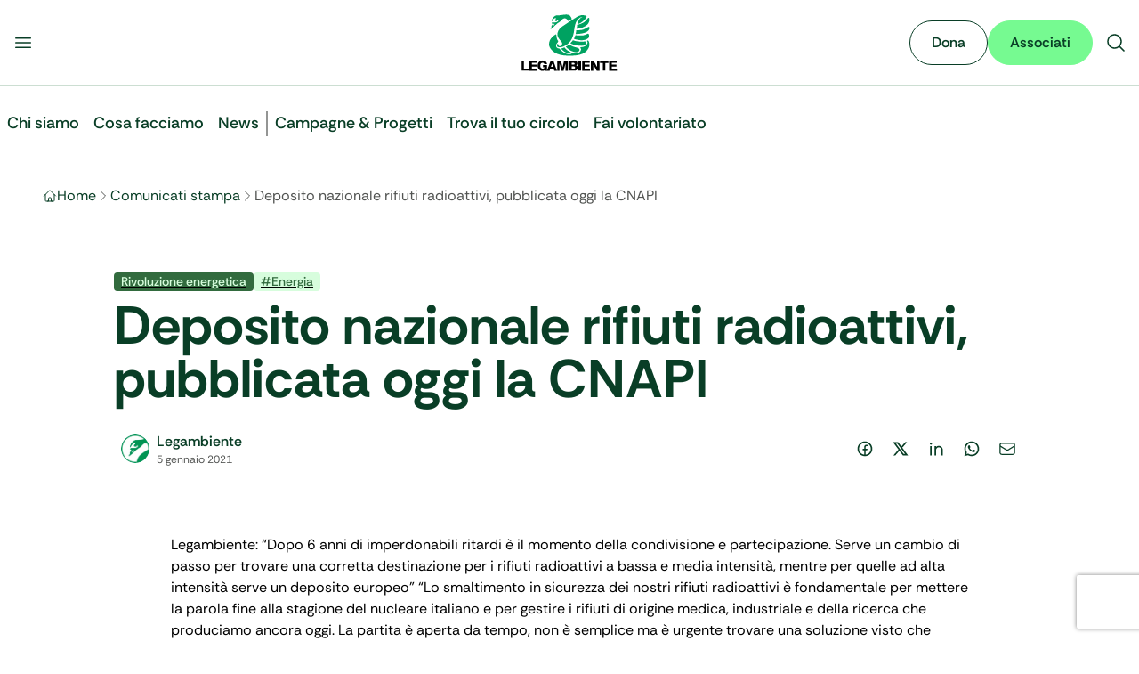

--- FILE ---
content_type: text/html; charset=utf-8
request_url: https://www.legambiente.it/comunicati-stampa/deposito-nazionale-rifiuti-radioattivi-pubblicata-oggi-la-cnapi/
body_size: 38927
content:
<!DOCTYPE html><html lang="it" data-scroll-behavior="smooth" class="font-sans" style="font-family:var(--font-rethink)"><head><meta charSet="utf-8"/><meta name="viewport" content="width=device-width, initial-scale=1"/><link rel="stylesheet" href="/_next/static/css/68c4341369786954.css" data-precedence="next"/><link rel="stylesheet" href="/_next/static/css/f6009ff00799dc83.css" data-precedence="next"/><link rel="stylesheet" href="/_next/static/css/e552869c7c389f31.css" data-precedence="next"/><link rel="preload" as="script" fetchPriority="low" href="/_next/static/chunks/webpack-55fcc595c9de0ab9.js"/><script src="/_next/static/chunks/4bd1b696-100b9d70ed4e49c1.js" async=""></script><script src="/_next/static/chunks/ed9f2dc4-1b30afa125168b53.js" async=""></script><script src="/_next/static/chunks/1255-9f6588bd73883e5e.js" async=""></script><script src="/_next/static/chunks/main-app-0d9157428e7707ef.js" async=""></script><script src="/_next/static/chunks/3014691f-9b241f460daa100f.js" async=""></script><script src="/_next/static/chunks/4212-2e915ac7ab615f50.js" async=""></script><script src="/_next/static/chunks/1356-1290a39f58f06720.js" async=""></script><script src="/_next/static/chunks/6405-ba28e83ccbac453d.js" async=""></script><script src="/_next/static/chunks/3588-715a9203563de50f.js" async=""></script><script src="/_next/static/chunks/app/layout-68b06e7eef575a41.js" async=""></script><script src="/_next/static/chunks/3873-9779bd5fc5cb54ff.js" async=""></script><script src="/_next/static/chunks/8058-a12230a213f55f6e.js" async=""></script><script src="/_next/static/chunks/7893-f4765d055ee99d4a.js" async=""></script><script src="/_next/static/chunks/5173-4f7c0ad72ea62f16.js" async=""></script><script src="/_next/static/chunks/6729-f1fbd96291073d0c.js" async=""></script><script src="/_next/static/chunks/2990-bd5acda1d2b159c5.js" async=""></script><script src="/_next/static/chunks/app/comunicati-stampa/%5Bslug%5D/page-82a657ac5fd6d612.js" async=""></script><link rel="manifest" href="/manifest.webmanifest"/><meta name="theme-color" content="#00A261"/><link rel="icon" href="/favicon.ico" sizes="32x32"/><link rel="icon" href="/favicon.svg" type="image/svg+xml"/><link rel="apple-touch-icon" href="/apple-touch-icon.png"/><link rel="manifest" href="/manifest.webmanifest"/><title>Deposito nazionale rifiuti radioattivi, pubblicata oggi la CNAPI • Legambiente - Legambiente</title><meta name="description" content="Il sito ufficiale di Legambiente, dedicato alla tutela dell’ambiente e alla sostenibilità."/><meta name="robots" content="index, follow"/><link rel="canonical" href="https://www.legambiente.it/comunicati-stampa/deposito-nazionale-rifiuti-radioattivi-pubblicata-oggi-la-cnapi/"/><meta name="google-site-verification" content="googleba38ec6be9c6cc86"/><meta property="og:title" content="Deposito nazionale rifiuti radioattivi, pubblicata oggi la CNAPI • Legambiente"/><meta property="og:description" content="Legambiente: “Dopo 6 anni di imperdonabili ritardi è il momento della condivisione e partecipazione. Serve un cambio di passo per trovare una corretta destinazione per i rifiuti radioattivi a bassa e media intensità, mentre per quelle ad alta intensità serve un deposito europeo” “Lo smaltimento in sicurezza dei nostri rifiuti radioattivi è fondamentale per mettere […]"/><meta property="og:url" content="https://www.legambiente.it/comunicati-stampa/deposito-nazionale-rifiuti-radioattivi-pubblicata-oggi-la-cnapi/"/><meta property="og:site_name" content="Legambiente"/><meta property="og:image" content="https://www.legambiente.it/imgs/logo-legambiente.svg"/><meta property="og:type" content="article"/><meta name="twitter:card" content="summary_large_image"/><meta name="twitter:title" content="Deposito nazionale rifiuti radioattivi, pubblicata oggi la CNAPI • Legambiente - Legambiente"/><meta name="twitter:description" content="Il sito ufficiale di Legambiente, dedicato alla tutela dell’ambiente e alla sostenibilità."/><meta name="twitter:image" content="https://www.legambiente.it/imgs/logo-legambiente.svg"/><script src="/_next/static/chunks/polyfills-42372ed130431b0a.js" noModule=""></script></head><body class="overflow-x-hidden max-w-full"><div hidden=""><!--$--><!--/$--></div><noscript><iframe src="https://www.googletagmanager.com/ns.html?id=GTM-M7936V4" height="0" width="0" style="display:none;visibility:hidden"></iframe></noscript><div id="navbar"><div class="top-0 z-[1000] sticky bg-body-bg border-green-hope-200 border-b"><div class="mx-auto max-w-7xl"><div class=""><div class="flex flex-row flex-nowrap justify-between items-center gap-4 bg-body-bg md:py-4"><div class="flex flex-row flex-nowrap flex-1 justify-start gap-4 me-auto basis-0"><button type="button" class="buttons_btn__s9laF buttons_sizeSmall__kjq2z buttons_tertiary__qWZkR buttons_iconOnly__v94_i"><svg xmlns="http://www.w3.org/2000/svg" viewBox="0 0 24 24" fill="currentColor" aria-hidden="true" data-slot="icon" class="w-6 h-6"><path fill-rule="evenodd" d="M3 6.75A.75.75 0 0 1 3.75 6h16.5a.75.75 0 0 1 0 1.5H3.75A.75.75 0 0 1 3 6.75ZM3 12a.75.75 0 0 1 .75-.75h16.5a.75.75 0 0 1 0 1.5H3.75A.75.75 0 0 1 3 12Zm0 5.25a.75.75 0 0 1 .75-.75h16.5a.75.75 0 0 1 0 1.5H3.75a.75.75 0 0 1-.75-.75Z" clip-rule="evenodd"></path></svg></button></div><a title="Vai alla Home" class="flex flex-none justify-center items-center" href="/"><div class="relative flex items-center h-10 md:h-16"><img alt="Logo Legambiente" width="120" height="48" decoding="async" data-nimg="1" class="w-auto h-full object-contain" style="color:transparent" src="/_next/static/media/logo-legambiente.cd176bad.svg"/></div></a><div class="flex flex-1 justify-end items-center gap-3 ms-auto basis-0"><button type="button" class="buttons_btn__s9laF buttons_sizeSmall__kjq2z buttons_tertiary__qWZkR buttons_iconOnly__v94_i"><svg xmlns="http://www.w3.org/2000/svg" viewBox="0 0 24 24" fill="currentColor" aria-hidden="true" data-slot="icon" class="w-6 h-6"><path fill-rule="evenodd" d="M10.5 3.75a6.75 6.75 0 1 0 0 13.5 6.75 6.75 0 0 0 0-13.5ZM2.25 10.5a8.25 8.25 0 1 1 14.59 5.28l4.69 4.69a.75.75 0 1 1-1.06 1.06l-4.69-4.69A8.25 8.25 0 0 1 2.25 10.5Z" clip-rule="evenodd"></path></svg></button></div></div></div></div></div><div class="mx-auto max-w-7xl"><div class="px-fluid-x xl:px-0"><header class="relative"></header></div></div><main><div class="layout-wrapper"><div class="layout-content-wrapper"><script type="application/ld+json">{"@context":"https://schema.org","@graph":[{"@type":"Article","@id":"https://admin.legambiente.it:8080/comunicati-stampa/deposito-nazionale-rifiuti-radioattivi-pubblicata-oggi-la-cnapi/#article","isPartOf":{"@id":"https://admin.legambiente.it:8080/comunicati-stampa/deposito-nazionale-rifiuti-radioattivi-pubblicata-oggi-la-cnapi/"},"author":{"name":"Legambiente","@id":"https://admin.legambiente.it:8080/#/schema/person/d16cef4975b1bd655980c605990ce216"},"headline":"Deposito nazionale rifiuti radioattivi, pubblicata oggi la CNAPI","datePublished":"2021-01-05T09:56:46+00:00","dateModified":"2025-12-16T16:23:26+00:00","mainEntityOfPage":{"@id":"https://admin.legambiente.it:8080/comunicati-stampa/deposito-nazionale-rifiuti-radioattivi-pubblicata-oggi-la-cnapi/"},"wordCount":605,"commentCount":0,"publisher":{"@id":"https://admin.legambiente.it:8080/#organization"},"keywords":["Energia"],"articleSection":["Rivoluzione energetica"],"inLanguage":"it-IT","potentialAction":[{"@type":"CommentAction","name":"Comment","target":["https://admin.legambiente.it:8080/comunicati-stampa/deposito-nazionale-rifiuti-radioattivi-pubblicata-oggi-la-cnapi/#respond"]}]},{"@type":"WebPage","@id":"https://admin.legambiente.it:8080/comunicati-stampa/deposito-nazionale-rifiuti-radioattivi-pubblicata-oggi-la-cnapi/","url":"https://admin.legambiente.it:8080/comunicati-stampa/deposito-nazionale-rifiuti-radioattivi-pubblicata-oggi-la-cnapi/","name":"Deposito nazionale rifiuti radioattivi, pubblicata oggi la CNAPI &#8226; Legambiente","isPartOf":{"@id":"https://admin.legambiente.it:8080/#website"},"datePublished":"2021-01-05T09:56:46+00:00","dateModified":"2025-12-16T16:23:26+00:00","breadcrumb":{"@id":"https://admin.legambiente.it:8080/comunicati-stampa/deposito-nazionale-rifiuti-radioattivi-pubblicata-oggi-la-cnapi/#breadcrumb"},"inLanguage":"it-IT","potentialAction":[{"@type":"ReadAction","target":["https://admin.legambiente.it:8080/comunicati-stampa/deposito-nazionale-rifiuti-radioattivi-pubblicata-oggi-la-cnapi/"]}]},{"@type":"BreadcrumbList","@id":"https://admin.legambiente.it:8080/comunicati-stampa/deposito-nazionale-rifiuti-radioattivi-pubblicata-oggi-la-cnapi/#breadcrumb","itemListElement":[{"@type":"ListItem","position":1,"name":"Home","item":"https://admin.legambiente.it:8080/"},{"@type":"ListItem","position":2,"name":"Deposito nazionale rifiuti radioattivi, pubblicata oggi la CNAPI"}]},{"@type":"WebSite","@id":"https://admin.legambiente.it:8080/#website","url":"https://admin.legambiente.it:8080/","name":"Legambiente","description":"\u00c8 ora!","publisher":{"@id":"https://admin.legambiente.it:8080/#organization"},"potentialAction":[{"@type":"SearchAction","target":{"@type":"EntryPoint","urlTemplate":"https://admin.legambiente.it:8080/?s={search_term_string}"},"query-input":{"@type":"PropertyValueSpecification","valueRequired":true,"valueName":"search_term_string"}}],"inLanguage":"it-IT"},{"@type":"Organization","@id":"https://admin.legambiente.it:8080/#organization","name":"Legambiente","url":"https://admin.legambiente.it:8080/","logo":{"@type":"ImageObject","inLanguage":"it-IT","@id":"https://admin.legambiente.it:8080/#/schema/logo/image/","url":"https://admin.legambiente.it:8080/wp-content/uploads/logo-legambiente_mini.png","contentUrl":"https://admin.legambiente.it:8080/wp-content/uploads/logo-legambiente_mini.png","width":138,"height":102,"caption":"Legambiente"},"image":{"@id":"https://admin.legambiente.it:8080/#/schema/logo/image/"},"sameAs":["https://www.facebook.com/legambiente.nazionale","https://x.com/Legambiente","https://instagram.com/legambiente","https://www.linkedin.com/company/legambienteonlus/","https://www.pinterest.com/legambiente/","https://admin.legambiente.it:8080/img/social/icon-youtube.png"]},{"@type":"Person","@id":"https://admin.legambiente.it:8080/#/schema/person/d16cef4975b1bd655980c605990ce216","name":"Legambiente","image":{"@type":"ImageObject","inLanguage":"it-IT","@id":"https://admin.legambiente.it:8080/#/schema/person/image/","url":"https://admin.legambiente.it:8080/wp-content/uploads/2025/07/cigno-legambiente-150x150.png","contentUrl":"https://admin.legambiente.it:8080/wp-content/uploads/2025/07/cigno-legambiente-150x150.png","caption":"Legambiente"},"description":"Ci battiamo per un mondo in cui ambiente, giustizia sociale e partecipazione camminano insieme. Siamo ovunque serva una voce in difesa del pianeta. E quella voce, il pi\u00f9 delle volte, \u00e8 anche la tua.","url":"https://admin.legambiente.it:8080/author/legambiente/"}]}</script><nav aria-label="Breadcrumb"><div class="mx-auto max-w-7xl"><div class="my-6 md:my-8 px-fluid-x xl:px-0"><ol class="flex items-center gap-2 overflow-x-auto scrollbar-hide"><li class="flex items-center gap-2 min-w-0"><svg xmlns="http://www.w3.org/2000/svg" fill="none" viewBox="0 0 24 24" stroke-width="1.5" stroke="currentColor" aria-hidden="true" data-slot="icon" class="w-4 h-4 text-green-hope-950"><path stroke-linecap="round" stroke-linejoin="round" d="m2.25 12 8.954-8.955c.44-.439 1.152-.439 1.591 0L21.75 12M4.5 9.75v10.125c0 .621.504 1.125 1.125 1.125H9.75v-4.875c0-.621.504-1.125 1.125-1.125h2.25c.621 0 1.125.504 1.125 1.125V21h4.125c.621 0 1.125-.504 1.125-1.125V9.75M8.25 21h8.25"></path></svg><a class="block max-w-[8ch] sm:max-w-none overflow-hidden text-body-text hover:underline no-underline text-ellipsis whitespace-nowrap" href="/">Home</a><svg xmlns="http://www.w3.org/2000/svg" fill="none" viewBox="0 0 24 24" stroke-width="1.5" stroke="currentColor" aria-hidden="true" data-slot="icon" class="text-gray-earth-shadow-600 w-4 h-4"><path stroke-linecap="round" stroke-linejoin="round" d="m8.25 4.5 7.5 7.5-7.5 7.5"></path></svg></li><li class="flex items-center gap-2 min-w-0"><a class="block max-w-[8ch] sm:max-w-none overflow-hidden text-body-text hover:underline no-underline text-ellipsis whitespace-nowrap" href="/comunicati-stampa">Comunicati stampa</a><svg xmlns="http://www.w3.org/2000/svg" fill="none" viewBox="0 0 24 24" stroke-width="1.5" stroke="currentColor" aria-hidden="true" data-slot="icon" class="text-gray-earth-shadow-600 w-4 h-4"><path stroke-linecap="round" stroke-linejoin="round" d="m8.25 4.5 7.5 7.5-7.5 7.5"></path></svg></li><li class="flex items-center gap-2 min-w-0"><span aria-current="page" data-seo-title="Deposito nazionale rifiuti radioattivi, pubblicata oggi la CNAPI" class="block text-gray-earth-shadow-600 whitespace-nowrap">Deposito nazionale rifiuti radioattivi, pubblicata oggi la CNAPI</span></li></ol></div></div></nav><div class="mx-auto max-w-7xl"><div class="my-6 md:my-8 px-fluid-x xl:px-0"><div class="w-full max-w-5xl mx-auto"><header class="md:py-10"><div class="flex gap-2 mb-2"><a href="/area-tematica/rivoluzione-energetica"><span class="inline-flex justify-center items-center px-2 py-0.5 rounded text-sm font-medium leading-tight text-green-rebel-spark-200 bg-green-rebel-spark-950 ">Rivoluzione energetica</span></a><a href="/tag/energia"><span class="inline-flex justify-center items-center px-2 py-0.5 rounded text-sm font-medium leading-tight bg-green-rebel-spark-200 text-green-rebel-spark-950 ">#<!-- -->Energia</span></a></div><h1 class=" text-4xl md:text-6xl font-bold text-green-hope-950">Deposito nazionale rifiuti radioattivi, pubblicata oggi la CNAPI</h1><div class="flex md:flex-row flex-col md:justify-between items-start md:items-center gap-6 mt-4 md:mt-6"><div class="flex items-center gap-3"><img alt="Legambiente" loading="lazy" width="300" height="300" decoding="async" data-nimg="1" class="bg-white p-2 rounded-full size-12" style="color:transparent" srcSet="/_next/image?url=https%3A%2F%2Fadmin.legambiente.it%3A8080%2Fwp-content%2Fuploads%2F2025%2F07%2Fcigno-legambiente-150x150.png&amp;w=380&amp;q=75 1x, /_next/image?url=https%3A%2F%2Fadmin.legambiente.it%3A8080%2Fwp-content%2Fuploads%2F2025%2F07%2Fcigno-legambiente-150x150.png&amp;w=640&amp;q=75 2x" src="/_next/image?url=https%3A%2F%2Fadmin.legambiente.it%3A8080%2Fwp-content%2Fuploads%2F2025%2F07%2Fcigno-legambiente-150x150.png&amp;w=640&amp;q=75"/><div><a class="flex items-center gap-3 font-semibold text-green-hope-950 hover:underline no-underline" href="/chi-siamo/autori/legambiente"><span>Legambiente</span></a><div class="text-gray-earth-shadow-600 text-xs"><time dateTime="2021-01-05T10:56:46">5 gennaio 2021</time></div></div></div><div><div class="inline-flex justify-start items-center gap-2 text-green-hope-950"><a href="https://www.facebook.com/sharer/sharer.php?u=https%3A%2F%2Fwww.legambiente.it%2Fcomunicati-stampa%2Fdeposito-nazionale-rifiuti-radioattivi-pubblicata-oggi-la-cnapi" target="_blank" rel="noopener noreferrer"><div data-background="On Light" data-size="Medium" data-state="Default" data-type="Ghost" class="flex justify-center items-center gap-2 p-2.5 rounded-full"><div class="relative w-5 h-5 overflow-hidden"><svg viewBox="0 0 24 24" xmlns="http://www.w3.org/2000/svg" width="24" height="24" fill="currentColor" class="remixicon w-5 h-5 outline-green-hope-950 items-center"><path d="M13.001 19.9381C16.9473 19.446 20.001 16.0796 20.001 12C20.001 7.58172 16.4193 4 12.001 4C7.5827 4 4.00098 7.58172 4.00098 12C4.00098 16.0796 7.05467 19.446 11.001 19.9381V14H9.00098V12H11.001V10.3458C11.001 9.00855 11.1402 8.52362 11.4017 8.03473C11.6631 7.54584 12.0468 7.16216 12.5357 6.9007C12.9184 6.69604 13.3931 6.57252 14.2227 6.51954C14.5519 6.49851 14.9781 6.52533 15.501 6.6V8.5H15.001C14.0837 8.5 13.7052 8.54332 13.4789 8.66433C13.3386 8.73939 13.2404 8.83758 13.1653 8.97793C13.0443 9.20418 13.001 9.42853 13.001 10.3458V12H15.501L15.001 14H13.001V19.9381ZM12.001 22C6.47813 22 2.00098 17.5228 2.00098 12C2.00098 6.47715 6.47813 2 12.001 2C17.5238 2 22.001 6.47715 22.001 12C22.001 17.5228 17.5238 22 12.001 22Z"></path></svg></div></div></a><a href="https://twitter.com/intent/tweet?url=https%3A%2F%2Fwww.legambiente.it%2Fcomunicati-stampa%2Fdeposito-nazionale-rifiuti-radioattivi-pubblicata-oggi-la-cnapi&amp;text=Deposito%20nazionale%20rifiuti%20radioattivi%2C%20pubblicata%20oggi%20la%20CNAPI" target="_blank" rel="noopener noreferrer"><div data-background="On Light" data-size="Medium" data-state="Default" data-type="Ghost" class="flex justify-center items-center gap-2 p-2.5 rounded-full"><div class="relative w-5 h-5 overflow-hidden"><svg viewBox="0 0 24 24" xmlns="http://www.w3.org/2000/svg" width="24" height="24" fill="currentColor" class="remixicon w-5 h-5 outline-green-hope-950 items-center"><path d="M10.4883 14.651L15.25 21H22.25L14.3917 10.5223L20.9308 3H18.2808L13.1643 8.88578L8.75 3H1.75L9.26086 13.0145L2.31915 21H4.96917L10.4883 14.651ZM16.25 19L5.75 5H7.75L18.25 19H16.25Z"></path></svg></div></div></a><a href="https://www.linkedin.com/sharing/share-offsite/?url=https%3A%2F%2Fwww.legambiente.it%2Fcomunicati-stampa%2Fdeposito-nazionale-rifiuti-radioattivi-pubblicata-oggi-la-cnapi" target="_blank" rel="noopener noreferrer"><div data-background="On Light" data-size="Medium" data-state="Default" data-type="Ghost" class="flex justify-center items-center gap-2 p-2.5 rounded-full"><div class="relative w-5 h-5 overflow-hidden"><svg viewBox="0 0 24 24" xmlns="http://www.w3.org/2000/svg" width="24" height="24" fill="currentColor" class="remixicon w-5 h-5 outline-green-hope-950 items-center"><path d="M12.001 9.55005C12.9181 8.61327 14.1121 8 15.501 8C18.5385 8 21.001 10.4624 21.001 13.5V21H19.001V13.5C19.001 11.567 17.434 10 15.501 10C13.568 10 12.001 11.567 12.001 13.5V21H10.001V8.5H12.001V9.55005ZM5.00098 6.5C4.17255 6.5 3.50098 5.82843 3.50098 5C3.50098 4.17157 4.17255 3.5 5.00098 3.5C5.8294 3.5 6.50098 4.17157 6.50098 5C6.50098 5.82843 5.8294 6.5 5.00098 6.5ZM4.00098 8.5H6.00098V21H4.00098V8.5Z"></path></svg></div></div></a><a href="https://api.whatsapp.com/send?text=Deposito%20nazionale%20rifiuti%20radioattivi%2C%20pubblicata%20oggi%20la%20CNAPI%3A%20https%3A%2F%2Fwww.legambiente.it%2Fcomunicati-stampa%2Fdeposito-nazionale-rifiuti-radioattivi-pubblicata-oggi-la-cnapi" target="_blank" rel="noopener noreferrer"><div data-background="On Light" data-size="Medium" data-state="Default" data-type="Ghost" class="flex justify-center items-center gap-2 p-2.5 rounded-full"><div class="relative w-5 h-5 overflow-hidden"><svg viewBox="0 0 24 24" xmlns="http://www.w3.org/2000/svg" width="24" height="24" fill="currentColor" class="remixicon w-5 h-5 outline-green-hope-950 items-center"><path d="M7.25361 18.4944L7.97834 18.917C9.18909 19.623 10.5651 20 12.001 20C16.4193 20 20.001 16.4183 20.001 12C20.001 7.58172 16.4193 4 12.001 4C7.5827 4 4.00098 7.58172 4.00098 12C4.00098 13.4363 4.37821 14.8128 5.08466 16.0238L5.50704 16.7478L4.85355 19.1494L7.25361 18.4944ZM2.00516 22L3.35712 17.0315C2.49494 15.5536 2.00098 13.8345 2.00098 12C2.00098 6.47715 6.47813 2 12.001 2C17.5238 2 22.001 6.47715 22.001 12C22.001 17.5228 17.5238 22 12.001 22C10.1671 22 8.44851 21.5064 6.97086 20.6447L2.00516 22ZM8.39232 7.30833C8.5262 7.29892 8.66053 7.29748 8.79459 7.30402C8.84875 7.30758 8.90265 7.31384 8.95659 7.32007C9.11585 7.33846 9.29098 7.43545 9.34986 7.56894C9.64818 8.24536 9.93764 8.92565 10.2182 9.60963C10.2801 9.76062 10.2428 9.95633 10.125 10.1457C10.0652 10.2428 9.97128 10.379 9.86248 10.5183C9.74939 10.663 9.50599 10.9291 9.50599 10.9291C9.50599 10.9291 9.40738 11.0473 9.44455 11.1944C9.45903 11.25 9.50521 11.331 9.54708 11.3991C9.57027 11.4368 9.5918 11.4705 9.60577 11.4938C9.86169 11.9211 10.2057 12.3543 10.6259 12.7616C10.7463 12.8783 10.8631 12.9974 10.9887 13.108C11.457 13.5209 11.9868 13.8583 12.559 14.1082L12.5641 14.1105C12.6486 14.1469 12.692 14.1668 12.8157 14.2193C12.8781 14.2457 12.9419 14.2685 13.0074 14.2858C13.0311 14.292 13.0554 14.2955 13.0798 14.2972C13.2415 14.3069 13.335 14.2032 13.3749 14.1555C14.0984 13.279 14.1646 13.2218 14.1696 13.2222V13.2238C14.2647 13.1236 14.4142 13.0888 14.5476 13.097C14.6085 13.1007 14.6691 13.1124 14.7245 13.1377C15.2563 13.3803 16.1258 13.7587 16.1258 13.7587L16.7073 14.0201C16.8047 14.0671 16.8936 14.1778 16.8979 14.2854C16.9005 14.3523 16.9077 14.4603 16.8838 14.6579C16.8525 14.9166 16.7738 15.2281 16.6956 15.3913C16.6406 15.5058 16.5694 15.6074 16.4866 15.6934C16.3743 15.81 16.2909 15.8808 16.1559 15.9814C16.0737 16.0426 16.0311 16.0714 16.0311 16.0714C15.8922 16.159 15.8139 16.2028 15.6484 16.2909C15.391 16.428 15.1066 16.5068 14.8153 16.5218C14.6296 16.5313 14.4444 16.5447 14.2589 16.5347C14.2507 16.5342 13.6907 16.4482 13.6907 16.4482C12.2688 16.0742 10.9538 15.3736 9.85034 14.402C9.62473 14.2034 9.4155 13.9885 9.20194 13.7759C8.31288 12.8908 7.63982 11.9364 7.23169 11.0336C7.03043 10.5884 6.90299 10.1116 6.90098 9.62098C6.89729 9.01405 7.09599 8.4232 7.46569 7.94186C7.53857 7.84697 7.60774 7.74855 7.72709 7.63586C7.85348 7.51651 7.93392 7.45244 8.02057 7.40811C8.13607 7.34902 8.26293 7.31742 8.39232 7.30833Z"></path></svg></div></div></a><a href="mailto:mailto:?subject=Deposito%20nazionale%20rifiuti%20radioattivi%2C%20pubblicata%20oggi%20la%20CNAPI&amp;body=Check%20this%20out%3A%20https%3A%2F%2Fwww.legambiente.it%2Fcomunicati-stampa%2Fdeposito-nazionale-rifiuti-radioattivi-pubblicata-oggi-la-cnapi"><div data-background="On Light" data-size="Medium" data-state="Default" data-type="Ghost" class="flex justify-center items-center gap-2 p-2.5 rounded-full"><div class="relative w-5 h-5 overflow-hidden"><svg xmlns="http://www.w3.org/2000/svg" fill="none" viewBox="0 0 24 24" stroke-width="1.5" stroke="currentColor" aria-hidden="true" data-slot="icon" class="w-5 h-5 outline-green-hope-950 items-center"><path stroke-linecap="round" stroke-linejoin="round" d="M21.75 6.75v10.5a2.25 2.25 0 0 1-2.25 2.25h-15a2.25 2.25 0 0 1-2.25-2.25V6.75m19.5 0A2.25 2.25 0 0 0 19.5 4.5h-15a2.25 2.25 0 0 0-2.25 2.25m19.5 0v.243a2.25 2.25 0 0 1-1.07 1.916l-7.5 4.615a2.25 2.25 0 0 1-2.36 0L3.32 8.91a2.25 2.25 0 0 1-1.07-1.916V6.75"></path></svg></div></div></a></div></div></div></header></div></div></div><div class="mx-auto max-w-7xl"><div class="flex justify-center my-6 md:my-8 px-fluid-x xl:px-0"><article class="max-w-4xl w-full"><section></section></article></div></div><div class="mx-auto max-w-7xl"><div class="my-8 md:my-16 px-fluid-x xl:px-0"><section class="bg-green-hope-100 md:p-16 px-4 py-10 rounded-3xl"><div class="mx-auto max-w-7xl"><div class="flex md:flex-row flex-col items-center md:items-start gap-6 my-8 md:my-16 px-fluid-x xl:px-0"><div class="shrink-0"><img alt="Legambiente" loading="lazy" width="300" height="300" decoding="async" data-nimg="1" class="bg-white p-4 rounded-full w-32 h-32" style="color:transparent" srcSet="/_next/image?url=https%3A%2F%2Fadmin.legambiente.it%3A8080%2Fwp-content%2Fuploads%2F2025%2F07%2Fcigno-legambiente-150x150.png&amp;w=380&amp;q=75 1x, /_next/image?url=https%3A%2F%2Fadmin.legambiente.it%3A8080%2Fwp-content%2Fuploads%2F2025%2F07%2Fcigno-legambiente-150x150.png&amp;w=640&amp;q=75 2x" src="/_next/image?url=https%3A%2F%2Fadmin.legambiente.it%3A8080%2Fwp-content%2Fuploads%2F2025%2F07%2Fcigno-legambiente-150x150.png&amp;w=640&amp;q=75"/></div><div class="text-center md:text-start"><p class="mb-3 md:mb-4 font-semibold md:font-bold text-xl md:text-2xl">Legambiente</p><div>Ci battiamo per un mondo in cui ambiente, giustizia sociale e partecipazione camminano insieme. Siamo ovunque serva una voce in difesa del pianeta. E quella voce, il più delle volte, è anche la tua.</div><a class="buttons_btn__s9laF buttons_sizeLarge__7T7xt buttons_secondary__eKEdF md:inline-flex flex mt-10 w-full md:w-auto buttons_trailingIcon__u7yWu" href="/chi-siamo/autori/legambiente">Vedi gli articoli correlati<svg xmlns="http://www.w3.org/2000/svg" fill="none" viewBox="0 0 24 24" stroke-width="1.5" stroke="currentColor" aria-hidden="true" data-slot="icon" class="w-5 h-5"><path stroke-linecap="round" stroke-linejoin="round" d="M13.5 4.5 21 12m0 0-7.5 7.5M21 12H3"></path></svg></a></div></div></div></section></div></div><div class="mx-auto max-w-7xl"><div class="my-8 md:my-16"><section class="flex flex-col justify-center md:items-center items-start gap-3 md:gap-4 px-4 py-10 md:px-16 md:py-16 bg-green-hope-800 md:rounded-3xl"><div class="max-w-[700px] font-medium md:font-bold text-3xl text-start md:text-center md:text-5xl text-gray-earth-shadow-950 dark-bg"><div>Hai davvero a cuore l’ambiente? <br/>Aiutaci con una donazione!</div></div><div class="max-w-3xl text-base text-start md:text-lg md:text-center text-gray-earth-shadow-900 dark-bg"><div>Chi dona a Legambiente compie un atto di generosità nel presente, che è anche un piccolo grande tassello di futuro.</div></div><a class="buttons_btn__s9laF buttons_sizeLarge__7T7xt buttons_primary__iqGwH mt-3 md:mt-6 buttons_fullWidthSmOnly__M_1Sg buttons_trailingIcon__u7yWu" href="https://sostieni.legambiente.it/page/146955/donate/1">Fai una donazione<svg xmlns="http://www.w3.org/2000/svg" fill="none" viewBox="0 0 24 24" stroke-width="1.5" stroke="currentColor" aria-hidden="true" data-slot="icon" class="size-6"><path stroke-linecap="round" stroke-linejoin="round" d="M13.5 6H5.25A2.25 2.25 0 0 0 3 8.25v10.5A2.25 2.25 0 0 0 5.25 21h10.5A2.25 2.25 0 0 0 18 18.75V10.5m-10.5 6L21 3m0 0h-5.25M21 3v5.25"></path></svg></a></section></div></div><div class="mx-auto max-w-7xl"><div class="my-16 md:my-32 px-fluid-x xl:px-0"><h2 class="mb-4 md:mb-10 text-gray-earth-shadow-950 text-5xl font-bold">Comunicati <em>Correlati</em></h2><div class="cards-slider_sliderWrapper__4JKWa"><div class="cards-slider_sliderInner__vqMJK"><div class="cards-slider_slider__S86ai"><div class="flex flex-col min-h-44 basis-1/4 cards-slider_slide__3ko28 h-full" data-idx="0"><article class="flex-grow relative flex flex-col h-full border-green-hope-200 border rounded-3xl overflow-hidden focus:border-green-hope-950 focus:border-2 focus:bg-green-hope-100 hover:bg-green-hope-100 bg-white"><a class="z-10 absolute inset-0" aria-label="Biometano: una grande opportunità, a patto che sia fatto bene " href="/news-storie/biometano-una-grande-opportunita-a-patto-che-sia-fatto-bene"></a><div class="max-h-60 aspect-[16/9] overflow-hidden grow-0 shrink-0"><img alt="Immagine non disponibile" loading="lazy" width="450" height="250" decoding="async" data-nimg="1" class="w-full h-full object-center object-cover" style="color:transparent" srcSet="/_next/image?url=https%3A%2F%2Fadmin.legambiente.it%3A8080%2Fwp-content%2Fuploads%2F2026%2F01%2Fimpianto-biometano.jpg&amp;w=640&amp;q=75 1x, /_next/image?url=https%3A%2F%2Fadmin.legambiente.it%3A8080%2Fwp-content%2Fuploads%2F2026%2F01%2Fimpianto-biometano.jpg&amp;w=992&amp;q=75 2x" src="/_next/image?url=https%3A%2F%2Fadmin.legambiente.it%3A8080%2Fwp-content%2Fuploads%2F2026%2F01%2Fimpianto-biometano.jpg&amp;w=992&amp;q=75"/></div><div class="flex flex-col p-5 basis-1/2 grow"><header class="flex flex-col mb-2 grow"><div class="inline-flex flex-wrap items-start gap-2 mb-2 "><a href="/news-storie"><span class="inline-flex justify-center items-center px-2 py-0.5 rounded text-sm font-medium leading-tight text-green-rebel-spark-200 bg-green-rebel-spark-950 z-10 relative h-6">News &amp; Storie</span></a><a href="/tag/energia/"><span class="inline-flex justify-center items-center px-2 py-0.5 rounded text-sm font-medium leading-tight bg-green-rebel-spark-200 text-green-rebel-spark-950 z-10 relative h-6">#Energia</span></a></div><h3 class="font-bold text-green-hope-950 text-2xl line-clamp-3">Biometano: una grande opportunità, a patto che sia fatto bene </h3></header><div class="text-gray-earth-shadow-900 mb-4 line-clamp-3">Quali sono le regole da rispettare e perché può aiutare clima, suoli agricoli ed economia circolare.</div><footer class="text-gray-earth-shadow-700 mt-auto font-normal text-sm leading-tight min-h-[1.25rem] ">di <a class="z-20 relative" href="/chi-siamo/autori/legambiente">Legambiente</a> • <time>15 gennaio 2026</time></footer></div></article></div><div class="flex flex-col min-h-44 basis-1/4 cards-slider_slide__3ko28 h-full" data-idx="1"><article class="flex-grow relative flex flex-col h-full border-green-hope-200 border rounded-3xl overflow-hidden focus:border-green-hope-950 focus:border-2 focus:bg-green-hope-100 hover:bg-green-hope-100 bg-white"><a class="z-10 absolute inset-0" aria-label="“C’è puzza di gas”in Calabria: i risultati delle dispersioni di metano" href="/comunicati-stampa/ce-puzza-di-gasin-calabria-i-risultati-delle-dispersioni-di-metano"></a><div class="max-h-60 aspect-[16/9] overflow-hidden grow-0 shrink-0"><img alt="Immagine non disponibile" loading="lazy" width="450" height="250" decoding="async" data-nimg="1" class="w-full h-full object-center object-cover" style="color:transparent" srcSet="/_next/image?url=https%3A%2F%2Fadmin.legambiente.it%3A8080%2Fwp-content%2Fuploads%2F2025%2F12%2F1-scaled.jpg&amp;w=640&amp;q=75 1x, /_next/image?url=https%3A%2F%2Fadmin.legambiente.it%3A8080%2Fwp-content%2Fuploads%2F2025%2F12%2F1-scaled.jpg&amp;w=992&amp;q=75 2x" src="/_next/image?url=https%3A%2F%2Fadmin.legambiente.it%3A8080%2Fwp-content%2Fuploads%2F2025%2F12%2F1-scaled.jpg&amp;w=992&amp;q=75"/></div><div class="flex flex-col p-5 basis-1/2 grow"><header class="flex flex-col mb-2 grow"><div class="inline-flex flex-wrap items-start gap-2 mb-2 "><a href="/comunicati-stampa"><span class="inline-flex justify-center items-center px-2 py-0.5 rounded text-sm font-medium leading-tight text-green-rebel-spark-200 bg-green-rebel-spark-950 z-10 relative h-6">Comunicati stampa</span></a><a href="/tag/energia/"><span class="inline-flex justify-center items-center px-2 py-0.5 rounded text-sm font-medium leading-tight bg-green-rebel-spark-200 text-green-rebel-spark-950 z-10 relative h-6">#Energia</span></a></div><h3 class="font-bold text-green-hope-950 text-2xl line-clamp-3">“C’è puzza di gas”in Calabria: i risultati delle dispersioni di metano</h3></header><div class="text-gray-earth-shadow-900 mb-4 line-clamp-3">Monitorate 6 infrastrutture tra Catanzaro e Crotone. “Osservati speciali” l’impianto di regolazione e misura di Lamezia Terme (CZ) e il REMI di Maida (CZ)per concentrazioni oltre i 500 ppm In Calabria su 8.921 punti di misura validi, registrati in 6 infrastrutture del gas tra le province di Catanzaro e Crotone, 3.222 hanno riportato concentrazioni basse di metano (tra 10 e 100 […]</div><footer class="text-gray-earth-shadow-700 mt-auto font-normal text-sm leading-tight min-h-[1.25rem] ">di <a class="z-20 relative" href="/chi-siamo/autori/legambiente">Legambiente</a> • <time>19 dicembre 2025</time></footer></div></article></div><div class="flex flex-col min-h-44 basis-1/4 cards-slider_slide__3ko28 h-full" data-idx="2"><article class="flex-grow relative flex flex-col h-full border-green-hope-200 border rounded-3xl overflow-hidden focus:border-green-hope-950 focus:border-2 focus:bg-green-hope-100 hover:bg-green-hope-100 bg-white"><a class="z-10 absolute inset-0" aria-label="Italia hub degli sprechi" href="/comunicati-stampa/bilancio-ce-puzza-di-gas"></a><div class="max-h-60 aspect-[16/9] overflow-hidden grow-0 shrink-0"><img alt="bilancio C&#x27;è Puzza di Gas" loading="lazy" width="450" height="250" decoding="async" data-nimg="1" class="w-full h-full object-center object-cover" style="color:transparent" srcSet="/_next/image?url=https%3A%2F%2Fadmin.legambiente.it%3A8080%2Fwp-content%2Fuploads%2F2025%2F12%2Fgas-hub-the-distribution-for-residential-houses-2025-02-22-06-57-33-utc-1.jpg&amp;w=640&amp;q=75 1x, /_next/image?url=https%3A%2F%2Fadmin.legambiente.it%3A8080%2Fwp-content%2Fuploads%2F2025%2F12%2Fgas-hub-the-distribution-for-residential-houses-2025-02-22-06-57-33-utc-1.jpg&amp;w=992&amp;q=75 2x" src="/_next/image?url=https%3A%2F%2Fadmin.legambiente.it%3A8080%2Fwp-content%2Fuploads%2F2025%2F12%2Fgas-hub-the-distribution-for-residential-houses-2025-02-22-06-57-33-utc-1.jpg&amp;w=992&amp;q=75"/></div><div class="flex flex-col p-5 basis-1/2 grow"><header class="flex flex-col mb-2 grow"><div class="inline-flex flex-wrap items-start gap-2 mb-2 "><a href="/comunicati-stampa"><span class="inline-flex justify-center items-center px-2 py-0.5 rounded text-sm font-medium leading-tight text-green-rebel-spark-200 bg-green-rebel-spark-950 z-10 relative h-6">Comunicati stampa</span></a><a href="/tag/energia/"><span class="inline-flex justify-center items-center px-2 py-0.5 rounded text-sm font-medium leading-tight bg-green-rebel-spark-200 text-green-rebel-spark-950 z-10 relative h-6">#Energia</span></a></div><h3 class="font-bold text-green-hope-950 text-2xl line-clamp-3">Italia hub degli sprechi</h3></header><div class="text-gray-earth-shadow-900 mb-4 line-clamp-3">I dati di bilancio della terza edizione della campagna “C’è Puzza di gas &amp;#8211; Per il futuro del Pianeta non tapparti il naso”</div><footer class="text-gray-earth-shadow-700 mt-auto font-normal text-sm leading-tight min-h-[1.25rem] ">di <a class="z-20 relative" href="/chi-siamo/autori/legambiente">Legambiente</a> • <time>19 dicembre 2025</time></footer></div></article></div><div class="flex flex-col min-h-44 basis-1/4 cards-slider_slide__3ko28 h-full" data-idx="3"><article class="flex-grow relative flex flex-col h-full border-green-hope-200 border rounded-3xl overflow-hidden focus:border-green-hope-950 focus:border-2 focus:bg-green-hope-100 hover:bg-green-hope-100 bg-white"><a class="z-10 absolute inset-0" aria-label="Rinnovabili, la Corte Costituzionale contro le discriminazioni della Regione Sardegna" href="/comunicati-stampa/rinnovabili-la-corte-costituzionale-contro-le-discriminazioni-della-regione-sardegna"></a><div class="max-h-60 aspect-[16/9] overflow-hidden grow-0 shrink-0"><img alt="Immagine non disponibile" loading="lazy" width="450" height="250" decoding="async" data-nimg="1" class="w-full h-full object-center object-cover" style="color:transparent" srcSet="/_next/image?url=https%3A%2F%2Fadmin.legambiente.it%3A8080%2Fwp-content%2Fuploads%2F2024%2F06%2Feolico-offshore.jpg&amp;w=640&amp;q=75 1x, /_next/image?url=https%3A%2F%2Fadmin.legambiente.it%3A8080%2Fwp-content%2Fuploads%2F2024%2F06%2Feolico-offshore.jpg&amp;w=992&amp;q=75 2x" src="/_next/image?url=https%3A%2F%2Fadmin.legambiente.it%3A8080%2Fwp-content%2Fuploads%2F2024%2F06%2Feolico-offshore.jpg&amp;w=992&amp;q=75"/></div><div class="flex flex-col p-5 basis-1/2 grow"><header class="flex flex-col mb-2 grow"><div class="inline-flex flex-wrap items-start gap-2 mb-2 "><a href="/comunicati-stampa"><span class="inline-flex justify-center items-center px-2 py-0.5 rounded text-sm font-medium leading-tight text-green-rebel-spark-200 bg-green-rebel-spark-950 z-10 relative h-6">Comunicati stampa</span></a><a href="/tag/energia/"><span class="inline-flex justify-center items-center px-2 py-0.5 rounded text-sm font-medium leading-tight bg-green-rebel-spark-200 text-green-rebel-spark-950 z-10 relative h-6">#Energia</span></a></div><h3 class="font-bold text-green-hope-950 text-2xl line-clamp-3">Rinnovabili, la Corte Costituzionale contro le discriminazioni della Regione Sardegna</h3></header><div class="text-gray-earth-shadow-900 mb-4 line-clamp-3">La sentenza è in linea con le posizioni di Sardegna Rinnovabile e delle associazioni che ne fanno parte.</div><footer class="text-gray-earth-shadow-700 mt-auto font-normal text-sm leading-tight min-h-[1.25rem] ">di <a class="z-20 relative" href="/chi-siamo/autori/legambiente">Legambiente</a> • <time>17 dicembre 2025</time></footer></div></article></div></div></div><div class="nav-dots_dotsContainer__oEdgs mx-auto my-6"><div class="nav-dots_active__MdLhU" aria-current="true" role="button" tabindex="0" aria-label="Vai all’elemento 1"></div><div role="button" tabindex="0" aria-label="Vai all’elemento 2"></div><div role="button" tabindex="0" aria-label="Vai all’elemento 3"></div><div role="button" tabindex="0" aria-label="Vai all’elemento 4"></div></div></div></div></div><div class="mx-auto max-w-7xl"><div class="my-8 md:my-16"><div class="bg-green-hope-950 p-4 py-10 md:py-16 md:rounded-3xl"><div class="mx-auto pb-6 md:pb-10 md:w-[635px] md:text-center"><h3 class="pb-3 md:pb-4 font-medium text-white md:text-bold text-3xl md:text-5xl">Il <em class="text-yellow-bright-horizon-500">tuo pianeta</em> ha tanto da raccontarti</h3><p class="text-white md:text-lg">Iscriviti alla nostra newsletter per ricevere aggiornamenti esclusivi sulle iniziative ambientali, consigli pratici e storie ispiratrici.</p></div><form class="md:block flex flex-col gap-4 mx-auto md:w-[635px]"><input type="email" id="email" placeholder="Inserisci il tuo indirizzo email" class="md:mb-4 p-6 py-3 rounded-3xl md:w-full text-stone-500" required="" value=""/><div class="flex md:flex-row flex-col md:justify-between md:items-center gap-4"><div class="flex flex-1 items-start gap-2"><input type="checkbox" id="privacyPolicy" class="border-gray-300 rounded focus:ring-2 focus:ring-green-hope-500 focus:ring-offset-2 w-5 h-5 accent-green-hope-500 shrink-0"/><label for="privacyPolicy" class="text-green-hope-100 text-sm leading-tight">Dichiaro di avere preso visione dell’<!-- --> <a href="https://www.legambiente.it/privacy-policy" target="_blank" rel="noopener noreferrer" class="underline">informativa privacy</a> <!-- -->di Legambiente e acconsento a quanto specificato.</label></div><button type="submit" class="buttons_btn__s9laF buttons_sizeLarge__7T7xt buttons_primary__iqGwH w-full md:w-auto">Iscriviti alla newsletter</button></div></form></div></div></div><div class="flex justify-center bg-green-hope-950 px-4"><footer class="w-full max-w-7xl"><div class="flex flex-wrap md:flex-nowrap gap-6 w-full pt-10 md:pt-16 pb-0 md:pb-16"><div class="w-full md:w-1/5"><div><div class="flex flex-col"><div class="mx-auto md:mx-0 pb-6"><a title="Vai alla Home" class="" href="/"><div class="relative w-[140px] h-[82px]"><img alt="Logo Legambiente" decoding="async" data-nimg="fill" class="object-contain" style="position:absolute;height:100%;width:100%;left:0;top:0;right:0;bottom:0;color:transparent;filter:brightness(0) invert(1)" src="/_next/static/media/logo-legambiente.cd176bad.svg"/></div></a></div><div class="text-white text-sm md:text-left text-center leading-[21px]">Via Salaria, 403 00199 Roma<br/>C.F. 80458470582 <br/>P. Iva 02143941009</div></div><div class="py-6"><div class="flex flex-wrap justify-center md:justify-start gap-4 md:gap-2 text-green-300"><a target="_blank" rel="noopener noreferrer" class="flex items-center bg-black bg-opacity-25 hover:bg-opacity-40 p-3 rounded-full transition" aria-label="Legambiente su Facebook" href="https://www.facebook.com/legambiente.nazionale"><svg viewBox="0 0 24 24" xmlns="http://www.w3.org/2000/svg" width="24" height="24" fill="currentColor" class="remixicon w-6 h-6 md:w-4 md:h-4"><path d="M13.001 19.9381C16.9473 19.446 20.001 16.0796 20.001 12C20.001 7.58172 16.4193 4 12.001 4C7.5827 4 4.00098 7.58172 4.00098 12C4.00098 16.0796 7.05467 19.446 11.001 19.9381V14H9.00098V12H11.001V10.3458C11.001 9.00855 11.1402 8.52362 11.4017 8.03473C11.6631 7.54584 12.0468 7.16216 12.5357 6.9007C12.9184 6.69604 13.3931 6.57252 14.2227 6.51954C14.5519 6.49851 14.9781 6.52533 15.501 6.6V8.5H15.001C14.0837 8.5 13.7052 8.54332 13.4789 8.66433C13.3386 8.73939 13.2404 8.83758 13.1653 8.97793C13.0443 9.20418 13.001 9.42853 13.001 10.3458V12H15.501L15.001 14H13.001V19.9381ZM12.001 22C6.47813 22 2.00098 17.5228 2.00098 12C2.00098 6.47715 6.47813 2 12.001 2C17.5238 2 22.001 6.47715 22.001 12C22.001 17.5228 17.5238 22 12.001 22Z"></path></svg></a><a target="_blank" rel="noopener noreferrer" class="flex items-center bg-black bg-opacity-25 hover:bg-opacity-40 p-3 rounded-full transition" aria-label="Legambiente su Twitter" href="https://twitter.com/Legambiente"><svg viewBox="0 0 24 24" xmlns="http://www.w3.org/2000/svg" width="24" height="24" fill="currentColor" class="remixicon w-6 h-6 md:w-4 md:h-4"><path d="M10.4883 14.651L15.25 21H22.25L14.3917 10.5223L20.9308 3H18.2808L13.1643 8.88578L8.75 3H1.75L9.26086 13.0145L2.31915 21H4.96917L10.4883 14.651ZM16.25 19L5.75 5H7.75L18.25 19H16.25Z"></path></svg></a><a target="_blank" rel="noopener noreferrer" class="flex items-center bg-black bg-opacity-25 hover:bg-opacity-40 p-3 rounded-full transition" aria-label="Legambiente su Instagram" href="https://www.instagram.com/legambiente/"><svg viewBox="0 0 24 24" xmlns="http://www.w3.org/2000/svg" width="24" height="24" fill="currentColor" class="remixicon w-6 h-6 md:w-4 md:h-4"><path d="M12.001 9C10.3436 9 9.00098 10.3431 9.00098 12C9.00098 13.6573 10.3441 15 12.001 15C13.6583 15 15.001 13.6569 15.001 12C15.001 10.3427 13.6579 9 12.001 9ZM12.001 7C14.7614 7 17.001 9.2371 17.001 12C17.001 14.7605 14.7639 17 12.001 17C9.24051 17 7.00098 14.7629 7.00098 12C7.00098 9.23953 9.23808 7 12.001 7ZM18.501 6.74915C18.501 7.43926 17.9402 7.99917 17.251 7.99917C16.5609 7.99917 16.001 7.4384 16.001 6.74915C16.001 6.0599 16.5617 5.5 17.251 5.5C17.9393 5.49913 18.501 6.0599 18.501 6.74915ZM12.001 4C9.5265 4 9.12318 4.00655 7.97227 4.0578C7.18815 4.09461 6.66253 4.20007 6.17416 4.38967C5.74016 4.55799 5.42709 4.75898 5.09352 5.09255C4.75867 5.4274 4.55804 5.73963 4.3904 6.17383C4.20036 6.66332 4.09493 7.18811 4.05878 7.97115C4.00703 9.0752 4.00098 9.46105 4.00098 12C4.00098 14.4745 4.00753 14.8778 4.05877 16.0286C4.0956 16.8124 4.2012 17.3388 4.39034 17.826C4.5591 18.2606 4.7605 18.5744 5.09246 18.9064C5.42863 19.2421 5.74179 19.4434 6.17187 19.6094C6.66619 19.8005 7.19148 19.9061 7.97212 19.9422C9.07618 19.9939 9.46203 20 12.001 20C14.4755 20 14.8788 19.9934 16.0296 19.9422C16.8117 19.9055 17.3385 19.7996 17.827 19.6106C18.2604 19.4423 18.5752 19.2402 18.9074 18.9085C19.2436 18.5718 19.4445 18.2594 19.6107 17.8283C19.8013 17.3358 19.9071 16.8098 19.9432 16.0289C19.9949 14.9248 20.001 14.5389 20.001 12C20.001 9.52552 19.9944 9.12221 19.9432 7.97137C19.9064 7.18906 19.8005 6.66149 19.6113 6.17318C19.4434 5.74038 19.2417 5.42635 18.9084 5.09255C18.573 4.75715 18.2616 4.55693 17.8271 4.38942C17.338 4.19954 16.8124 4.09396 16.0298 4.05781C14.9258 4.00605 14.5399 4 12.001 4ZM12.001 2C14.7176 2 15.0568 2.01 16.1235 2.06C17.1876 2.10917 17.9135 2.2775 18.551 2.525C19.2101 2.77917 19.7668 3.1225 20.3226 3.67833C20.8776 4.23417 21.221 4.7925 21.476 5.45C21.7226 6.08667 21.891 6.81333 21.941 7.8775C21.9885 8.94417 22.001 9.28333 22.001 12C22.001 14.7167 21.991 15.0558 21.941 16.1225C21.8918 17.1867 21.7226 17.9125 21.476 18.55C21.2218 19.2092 20.8776 19.7658 20.3226 20.3217C19.7668 20.8767 19.2076 21.22 18.551 21.475C17.9135 21.7217 17.1876 21.89 16.1235 21.94C15.0568 21.9875 14.7176 22 12.001 22C9.28431 22 8.94514 21.99 7.87848 21.94C6.81431 21.8908 6.08931 21.7217 5.45098 21.475C4.79264 21.2208 4.23514 20.8767 3.67931 20.3217C3.12348 19.7658 2.78098 19.2067 2.52598 18.55C2.27848 17.9125 2.11098 17.1867 2.06098 16.1225C2.01348 15.0558 2.00098 14.7167 2.00098 12C2.00098 9.28333 2.01098 8.94417 2.06098 7.8775C2.11014 6.8125 2.27848 6.0875 2.52598 5.45C2.78014 4.79167 3.12348 4.23417 3.67931 3.67833C4.23514 3.1225 4.79348 2.78 5.45098 2.525C6.08848 2.2775 6.81348 2.11 7.87848 2.06C8.94514 2.0125 9.28431 2 12.001 2Z"></path></svg></a><a target="_blank" rel="noopener noreferrer" class="flex items-center bg-black bg-opacity-25 hover:bg-opacity-40 p-3 rounded-full transition" aria-label="Legambiente su YouTube" href="https://www.youtube.com/user/LegambienteOnlus"><svg viewBox="0 0 24 24" xmlns="http://www.w3.org/2000/svg" width="24" height="24" fill="currentColor" class="remixicon w-6 h-6 md:w-4 md:h-4"><path d="M19.6069 6.99482C19.5307 6.69695 19.3152 6.47221 19.0684 6.40288C18.6299 6.28062 16.501 6 12.001 6C7.50098 6 5.37252 6.28073 4.93225 6.40323C4.68776 6.47123 4.4723 6.69593 4.3951 6.99482C4.2863 7.41923 4.00098 9.19595 4.00098 12C4.00098 14.804 4.2863 16.5808 4.3954 17.0064C4.47126 17.3031 4.68676 17.5278 4.93251 17.5968C5.37252 17.7193 7.50098 18 12.001 18C16.501 18 18.6299 17.7194 19.0697 17.5968C19.3142 17.5288 19.5297 17.3041 19.6069 17.0052C19.7157 16.5808 20.001 14.8 20.001 12C20.001 9.2 19.7157 7.41923 19.6069 6.99482ZM21.5442 6.49818C22.001 8.28 22.001 12 22.001 12C22.001 12 22.001 15.72 21.5442 17.5018C21.2897 18.4873 20.547 19.2618 19.6056 19.5236C17.8971 20 12.001 20 12.001 20C12.001 20 6.10837 20 4.39637 19.5236C3.45146 19.2582 2.70879 18.4836 2.45774 17.5018C2.00098 15.72 2.00098 12 2.00098 12C2.00098 12 2.00098 8.28 2.45774 6.49818C2.71227 5.51273 3.45495 4.73818 4.39637 4.47636C6.10837 4 12.001 4 12.001 4C12.001 4 17.8971 4 19.6056 4.47636C20.5505 4.74182 21.2932 5.51636 21.5442 6.49818ZM10.001 15.5V8.5L16.001 12L10.001 15.5Z"></path></svg></a><a target="_blank" rel="noopener noreferrer" class="flex items-center bg-black bg-opacity-25 hover:bg-opacity-40 p-3 rounded-full transition" aria-label="Legambiente su LinkedIn" href="https://it.linkedin.com/company/legambiente"><svg viewBox="0 0 24 24" xmlns="http://www.w3.org/2000/svg" width="24" height="24" fill="currentColor" class="remixicon w-6 h-6 md:w-4 md:h-4"><path d="M12.001 9.55005C12.9181 8.61327 14.1121 8 15.501 8C18.5385 8 21.001 10.4624 21.001 13.5V21H19.001V13.5C19.001 11.567 17.434 10 15.501 10C13.568 10 12.001 11.567 12.001 13.5V21H10.001V8.5H12.001V9.55005ZM5.00098 6.5C4.17255 6.5 3.50098 5.82843 3.50098 5C3.50098 4.17157 4.17255 3.5 5.00098 3.5C5.8294 3.5 6.50098 4.17157 6.50098 5C6.50098 5.82843 5.8294 6.5 5.00098 6.5ZM4.00098 8.5H6.00098V21H4.00098V8.5Z"></path></svg></a></div></div></div></div><hr class="md:hidden w-full border-t border-black border-opacity-50"/><div class="w-full md:w-3/5"><div class="flex md:flex-row flex-col"><div class="flex flex-col gap-6 md:gap-4 md:mx-auto"><div><div class="mb-2 md:mb-4 font-semibold text-white text-lg">Legambiente</div><div class="flex flex-col gap-2 font-semibold text-green-300"><a class="no-underline" href="/chi-siamo">Chi siamo</a><a class="no-underline" href="/chi-siamo/organizzazione/persone">Persone</a><a class="no-underline" href="/chi-siamo/organizzazione/esperti">Esperti</a><a class="no-underline" href="/chi-siamo/impatto-obiettivi">Impatto</a></div></div><div class="mb-6"><div class="mb-2 md:mb-4 font-semibold text-white text-lg">Dove siamo</div><div class="flex flex-col gap-2 font-semibold text-green-300"><a class="no-underline" href="/dove-siamo">Mappa circoli</a></div></div></div><div class="flex flex-col gap-6 md:gap-4 md:mx-auto"><div><div class="mb-2 md:mb-4 font-semibold text-white text-lg">Cosa puoi fare</div><div class="flex flex-col gap-2 font-semibold text-green-300"><a class="no-underline" href="/cosa-puoi-fare/sostienici">Sostienici</a><a class="no-underline" href="https://soci.legambiente.it/">Associati</a><a class="no-underline" href="https://volontariato.legambiente.it/">Volontariato</a></div></div><div class="mb-6"><div class="mb-2 md:mb-4 font-semibold text-white text-lg">Per le aziende</div><div class="flex flex-col gap-2 font-semibold text-green-300"><a class="no-underline" href="/cosa-puoi-fare/diventa-partner">Diventa Partner</a><a class="no-underline" href="/cosa-puoi-fare/volontariato-aziendale">Volontariato aziendale</a></div></div></div><div class="flex flex-col gap-6 md:gap-4 md:mx-auto"><div><div class="mb-2 md:mb-4 font-semibold text-white text-lg">Contatti</div><div class="flex flex-col gap-2 font-semibold text-green-300"><a class="no-underline" href="/contattaci">Contattaci</a><a class="no-underline" href="/lavora-con-noi">Lavora con noi</a><a class="no-underline" href="/area-stampa">Area stampa</a></div></div><div><div class="mb-2 md:mb-4 font-semibold text-white text-lg">Link utili</div><div class="flex flex-col gap-2 font-semibold text-green-300"><a class="no-underline" href="/faq">FAQ</a><a class="no-underline" href="/chi-siamo/organizzazione/altri-siti">Altri siti</a><a class="no-underline" href="/area-tematica/rivoluzione-digitale">Rivoluzione Digitale</a><a class="no-underline" href="/chi-siamo/collaborazioni/aziende-partner">Le nostre aziende partner</a></div></div></div></div></div><hr class="md:hidden w-full border-t border-black border-opacity-50"/><div class="w-full md:w-1/5"><div class="inline-flex flex-col gap-4 w-full"><img alt="Copertina La Nuova Ecologia" loading="lazy" width="500" height="500" decoding="async" data-nimg="1" class="w-full h-auto" style="color:transparent" srcSet="/_next/image?url=https%3A%2F%2Fwww.legambiente.it%2Ffile%2Flanuovaecologia%2F2026-01.jpg&amp;w=640&amp;q=75 1x, /_next/image?url=https%3A%2F%2Fwww.legambiente.it%2Ffile%2Flanuovaecologia%2F2026-01.jpg&amp;w=1024&amp;q=75 2x" src="/_next/image?url=https%3A%2F%2Fwww.legambiente.it%2Ffile%2Flanuovaecologia%2F2026-01.jpg&amp;w=1024&amp;q=75"/><div class="self-stretch gap-4 md:mb-4"><div class="flex flex-col self-stretch"><div class="text-gray-earth-shadow-50 font-medium text-base">Gennaio 2026</div><div class="text-gray-earth-shadow-50 font-semibold text-lg">Obiettivi da scalare</div></div><div data-mode="dark" class="flex md:flex-row flex-col flex-wrap gap-3 w-full"><a target="_blank" rel="noopener noreferrer" class="buttons_btn__s9laF buttons_sizeLarge__7T7xt buttons_primary__iqGwH mt-4 w-full buttons_trailingIcon__u7yWu" href="https://www.lanuovaecologia.it/speciale-obiettivi-sostenibilita-2030/"><div class="leading-normal">Scopri il mensile</div><svg xmlns="http://www.w3.org/2000/svg" fill="none" viewBox="0 0 24 24" stroke-width="1.5" stroke="currentColor" aria-hidden="true" data-slot="icon" class="w-6 h-6"><path stroke-linecap="round" stroke-linejoin="round" d="M13.5 6H5.25A2.25 2.25 0 0 0 3 8.25v10.5A2.25 2.25 0 0 0 5.25 21h10.5A2.25 2.25 0 0 0 18 18.75V10.5m-10.5 6L21 3m0 0h-5.25M21 3v5.25"></path></svg></a></div></div></div></div><hr class="md:hidden w-full border-t border-black border-opacity-50"/></div><hr class="md:block hidden border-black border-solid border-opacity-20"/><div class="mb-4"><div class="md:flex justify-between pb-4 md:pb-0"><div class="flex md:flex-row flex-col items-start gap-4 my-6 text-green-300"><a class="no-underline" href="/privacy-policy">Privacy</a><a class="no-underline" href="/cookies">Cookies</a><a class="no-underline iubenda-cs-preferences-link" href="#">Aggiorna preferenze di tracciamento</a><a class="no-underline" href="/english-page">English Page</a></div><div class="flex md:flex-row flex-col order-last md:order-first my-6 text-white">© <!-- -->2026<!-- --> Legambiente Nazionale APS - RETE ASSOCIATIVA - ETS</div></div></div></footer></div><!--$--><!--/$--></div></div></main></div><script src="/_next/static/chunks/webpack-55fcc595c9de0ab9.js" id="_R_" async=""></script><script>(self.__next_f=self.__next_f||[]).push([0])</script><script>self.__next_f.push([1,"1:\"$Sreact.fragment\"\n2:I[66827,[\"8823\",\"static/chunks/3014691f-9b241f460daa100f.js\",\"4212\",\"static/chunks/4212-2e915ac7ab615f50.js\",\"1356\",\"static/chunks/1356-1290a39f58f06720.js\",\"6405\",\"static/chunks/6405-ba28e83ccbac453d.js\",\"3588\",\"static/chunks/3588-715a9203563de50f.js\",\"7177\",\"static/chunks/app/layout-68b06e7eef575a41.js\"],\"default\"]\n3:I[41636,[\"8823\",\"static/chunks/3014691f-9b241f460daa100f.js\",\"4212\",\"static/chunks/4212-2e915ac7ab615f50.js\",\"1356\",\"static/chunks/1356-1290a39f58f06720.js\",\"6405\",\"static/chunks/6405-ba28e83ccbac453d.js\",\"3588\",\"static/chunks/3588-715a9203563de50f.js\",\"7177\",\"static/chunks/app/layout-68b06e7eef575a41.js\"],\"default\"]\n4:I[87335,[\"8823\",\"static/chunks/3014691f-9b241f460daa100f.js\",\"4212\",\"static/chunks/4212-2e915ac7ab615f50.js\",\"1356\",\"static/chunks/1356-1290a39f58f06720.js\",\"6405\",\"static/chunks/6405-ba28e83ccbac453d.js\",\"3588\",\"static/chunks/3588-715a9203563de50f.js\",\"7177\",\"static/chunks/app/layout-68b06e7eef575a41.js\"],\"default\"]\n5:I[9766,[],\"\"]\n6:I[98924,[],\"\"]\n7:I[80727,[\"8823\",\"static/chunks/3014691f-9b241f460daa100f.js\",\"4212\",\"static/chunks/4212-2e915ac7ab615f50.js\",\"1356\",\"static/chunks/1356-1290a39f58f06720.js\",\"6405\",\"static/chunks/6405-ba28e83ccbac453d.js\",\"3873\",\"static/chunks/3873-9779bd5fc5cb54ff.js\",\"8058\",\"static/chunks/8058-a12230a213f55f6e.js\",\"7893\",\"static/chunks/7893-f4765d055ee99d4a.js\",\"5173\",\"static/chunks/5173-4f7c0ad72ea62f16.js\",\"6729\",\"static/chunks/6729-f1fbd96291073d0c.js\",\"2990\",\"static/chunks/2990-bd5acda1d2b159c5.js\",\"2278\",\"static/chunks/app/comunicati-stampa/%5Bslug%5D/page-82a657ac5fd6d612.js\"],\"default\"]\n8:I[81356,[\"8823\",\"static/chunks/3014691f-9b241f460daa100f.js\",\"4212\",\"static/chunks/4212-2e915ac7ab615f50.js\",\"1356\",\"static/chunks/1356-1290a39f58f06720.js\",\"6405\",\"static/chunks/6405-ba28e83ccbac453d.js\",\"3873\",\"static/chunks/3873-9779bd5fc5cb54ff.js\",\"8058\",\"static/chunks/8058-a12230a213f55f6e.js\",\"7893\",\"static/chunks/7893-f4765d055ee99d4a.js\",\"5173\",\"static/chunks/5173-4f7c0ad72ea62f16.js\",\"6729\",\"static/chunks/6729-f1fbd96291073d0c."])</script><script>self.__next_f.push([1,"js\",\"2990\",\"static/chunks/2990-bd5acda1d2b159c5.js\",\"2278\",\"static/chunks/app/comunicati-stampa/%5Bslug%5D/page-82a657ac5fd6d612.js\"],\"Image\"]\n11:I[57150,[],\"\"]\n12:I[52619,[\"8823\",\"static/chunks/3014691f-9b241f460daa100f.js\",\"4212\",\"static/chunks/4212-2e915ac7ab615f50.js\",\"1356\",\"static/chunks/1356-1290a39f58f06720.js\",\"6405\",\"static/chunks/6405-ba28e83ccbac453d.js\",\"3873\",\"static/chunks/3873-9779bd5fc5cb54ff.js\",\"8058\",\"static/chunks/8058-a12230a213f55f6e.js\",\"7893\",\"static/chunks/7893-f4765d055ee99d4a.js\",\"5173\",\"static/chunks/5173-4f7c0ad72ea62f16.js\",\"6729\",\"static/chunks/6729-f1fbd96291073d0c.js\",\"2990\",\"static/chunks/2990-bd5acda1d2b159c5.js\",\"2278\",\"static/chunks/app/comunicati-stampa/%5Bslug%5D/page-82a657ac5fd6d612.js\"],\"\"]\n1c:I[24431,[],\"OutletBoundary\"]\n1e:I[15278,[],\"AsyncMetadataOutlet\"]\n20:I[24431,[],\"ViewportBoundary\"]\n22:I[24431,[],\"MetadataBoundary\"]\n23:\"$Sreact.suspense\"\n:HL[\"/_next/static/css/68c4341369786954.css\",\"style\"]\n:HL[\"/_next/static/css/f6009ff00799dc83.css\",\"style\"]\n:HL[\"/_next/static/css/e552869c7c389f31.css\",\"style\"]\n"])</script><script>self.__next_f.push([1,"0:{\"P\":null,\"b\":\"IPH7Qe_Y739bvIy76-CYT\",\"p\":\"\",\"c\":[\"\",\"comunicati-stampa\",\"deposito-nazionale-rifiuti-radioattivi-pubblicata-oggi-la-cnapi\",\"\"],\"i\":false,\"f\":[[[\"\",{\"children\":[\"comunicati-stampa\",{\"children\":[[\"slug\",\"deposito-nazionale-rifiuti-radioattivi-pubblicata-oggi-la-cnapi\",\"d\"],{\"children\":[\"__PAGE__\",{}]}]}]},\"$undefined\",\"$undefined\",true],[\"\",[\"$\",\"$1\",\"c\",{\"children\":[[[\"$\",\"link\",\"0\",{\"rel\":\"stylesheet\",\"href\":\"/_next/static/css/68c4341369786954.css\",\"precedence\":\"next\",\"crossOrigin\":\"$undefined\",\"nonce\":\"$undefined\"}],[\"$\",\"link\",\"1\",{\"rel\":\"stylesheet\",\"href\":\"/_next/static/css/f6009ff00799dc83.css\",\"precedence\":\"next\",\"crossOrigin\":\"$undefined\",\"nonce\":\"$undefined\"}],[\"$\",\"link\",\"2\",{\"rel\":\"stylesheet\",\"href\":\"/_next/static/css/e552869c7c389f31.css\",\"precedence\":\"next\",\"crossOrigin\":\"$undefined\",\"nonce\":\"$undefined\"}]],[\"$\",\"html\",null,{\"lang\":\"it\",\"data-scroll-behavior\":\"smooth\",\"className\":\"font-sans\",\"style\":{\"fontFamily\":\"var(--font-rethink)\"},\"children\":[[\"$\",\"head\",null,{\"children\":[[\"$\",\"link\",null,{\"rel\":\"manifest\",\"href\":\"/manifest.webmanifest\"}],[\"$\",\"meta\",null,{\"name\":\"theme-color\",\"content\":\"#00A261\"}],[[\"$\",\"link\",null,{\"rel\":\"icon\",\"href\":\"/favicon.ico\",\"sizes\":\"32x32\"}],[\"$\",\"link\",null,{\"rel\":\"icon\",\"href\":\"/favicon.svg\",\"type\":\"image/svg+xml\"}],[\"$\",\"link\",null,{\"rel\":\"apple-touch-icon\",\"href\":\"/apple-touch-icon.png\"}],[\"$\",\"link\",null,{\"rel\":\"manifest\",\"href\":\"/manifest.webmanifest\"}]],[\"$\",\"$L2\",null,{}]]}],[\"$\",\"body\",null,{\"className\":\"overflow-x-hidden max-w-full\",\"suppressHydrationWarning\":true,\"children\":[[\"$\",\"noscript\",null,{\"children\":[\"$\",\"iframe\",null,{\"src\":\"https://www.googletagmanager.com/ns.html?id=GTM-M7936V4\",\"height\":\"0\",\"width\":\"0\",\"style\":{\"display\":\"none\",\"visibility\":\"hidden\"}}]}],[\"$\",\"$L3\",null,{\"children\":[\"$\",\"$L4\",null,{\"children\":[\"$\",\"$L5\",null,{\"parallelRouterKey\":\"children\",\"error\":\"$undefined\",\"errorStyles\":\"$undefined\",\"errorScripts\":\"$undefined\",\"template\":[\"$\",\"$L6\",null,{}],\"templateStyles\":\"$undefined\",\"templateScripts\":\"$undefined\",\"notFound\":[[[\"$\",\"div\",null,{\"className\":\"relative w-full flex items-center\",\"children\":[[\"$\",\"div\",null,{\"className\":\"absolute bottom-0 left-0 w-full z-0 aspect-[1920/88] min-h-[80px] md:min-h-[100px] lg:min-h-[120px]\",\"children\":[\"$\",\"svg\",null,{\"viewBox\":\"0 0 1920 88\",\"xmlns\":\"http://www.w3.org/2000/svg\",\"preserveAspectRatio\":\"none\",\"className\":\"w-full h-full\",\"children\":[[\"$\",\"defs\",null,{\"children\":[\"$\",\"linearGradient\",null,{\"id\":\"paint0_linear_11848_46027\",\"x1\":\"607.5\",\"y1\":\"0\",\"x2\":\"607.5\",\"y2\":\"88\",\"gradientUnits\":\"userSpaceOnUse\",\"children\":[[\"$\",\"stop\",null,{\"stopColor\":\"#063B65\"}],[\"$\",\"stop\",null,{\"offset\":\"0.58\",\"stopColor\":\"#0C1336\"}],[\"$\",\"stop\",null,{\"offset\":\"1\",\"stopColor\":\"#0C1336\"}]]}]}],[\"$\",\"path\",null,{\"d\":\"M1920 0H0V88H1920V0Z\",\"fill\":\"url(#paint0_linear_11848_46027)\"}]]}]}],[\"$\",\"div\",null,{\"className\":\"grid md:grid-cols-6 w-full\",\"children\":[[\"$\",\"div\",null,{\"className\":\"md:col-span-3 flex flex-col items-start justify-center px-4 md:px-12 py-10 md:py-20 md:my-20\",\"children\":[[\"$\",\"p\",null,{\"className\":\"mt-0 mb-3 md:mb-4 text-3xl md:text-5xl font-extrabold\",\"children\":[\"$\",\"span\",null,{\"className\":\"text-highlight extr\",\"children\":\"Ops!\"}]}],[\"$\",\"p\",null,{\"className\":\"mt-0 mb-3 md:mb-4 text-3xl font-medium md:text-5xl md:font-bold\",\"children\":[\"La pagina che cerchi è scomparsa \",[\"$\",\"br\",null,{}],\"come il ghiaccio in Antartide!\"]}],[\"$\",\"div\",null,{\"className\":\"text-base mb-6 md:mb-8 md:text-lg font-normal\",\"children\":[\"$\",\"p\",null,{\"children\":[\"Oh no! Sembra che questa pagina sia sparita come gli alberi nelle foreste pluviali.\",[\"$\",\"br\",null,{}],\"Torna alla nostra homepage per scoprire come puoi contribuire a fermare il cambiamento climatico e ritrovare la strada verso un futuro sostenibile.\"]}]}],[\"$\",\"$L7\",null,{\"size\":\"medium\",\"variant\":\"primary\",\"href\":\"/\",\"fullWidth\":\"sm-only\",\"children\":\"Torna alla Home\"}],[\"$\",\"div\",null,{\"className\":\"relative w-full h-[200px] block md:hidden mt-6\",\"children\":[\"$\",\"$L8\",null,{\"src\":\"/imgs/404.svg\",\"alt\":\"Pagina non trovata\",\"fill\":true,\"className\":\"object-contain\",\"lazy\":\"true\"}]}]]}],[\"$\",\"div\",null,{\"className\":\"hidden md:block md:col-span-3 relative\",\"children\":[\"$\",\"$L8\",null,{\"src\":\"/imgs/404.svg\",\"alt\":\"Iceberg\",\"fill\":true,\"className\":\"object-contain object-bottom z-10\",\"priority\":true}]}]]}]]}],\"$L9\",[\"$\",\"div\",null,{\"className\":\"mx-auto max-w-7xl\",\"children\":[\"$\",\"div\",null,{\"className\":\"my-8 md:my-16 px-fluid-x xl:px-0\",\"children\":\"$undefined\"}]}],[\"$\",\"div\",null,{\"className\":\"flex justify-center bg-green-hope-950 px-4\",\"children\":[\"$\",\"footer\",null,{\"className\":\"w-full max-w-7xl\",\"children\":[\"$La\",\"$Lb\",\"$Lc\"]}]}]],[]],\"forbidden\":\"$undefined\",\"unauthorized\":\"$undefined\"}]}]}]]}]]}]]}],{\"children\":[\"comunicati-stampa\",\"$Ld\",{\"children\":[[\"slug\",\"deposito-nazionale-rifiuti-radioattivi-pubblicata-oggi-la-cnapi\",\"d\"],\"$Le\",{\"children\":[\"__PAGE__\",\"$Lf\",{},null,false]},null,false]},null,false]},null,false],\"$L10\",false]],\"m\":\"$undefined\",\"G\":[\"$11\",[]],\"s\":false,\"S\":false}\n"])</script><script>self.__next_f.push([1,"13:Ta5b,"])</script><script>self.__next_f.push([1,"M12.001 9C10.3436 9 9.00098 10.3431 9.00098 12C9.00098 13.6573 10.3441 15 12.001 15C13.6583 15 15.001 13.6569 15.001 12C15.001 10.3427 13.6579 9 12.001 9ZM12.001 7C14.7614 7 17.001 9.2371 17.001 12C17.001 14.7605 14.7639 17 12.001 17C9.24051 17 7.00098 14.7629 7.00098 12C7.00098 9.23953 9.23808 7 12.001 7ZM18.501 6.74915C18.501 7.43926 17.9402 7.99917 17.251 7.99917C16.5609 7.99917 16.001 7.4384 16.001 6.74915C16.001 6.0599 16.5617 5.5 17.251 5.5C17.9393 5.49913 18.501 6.0599 18.501 6.74915ZM12.001 4C9.5265 4 9.12318 4.00655 7.97227 4.0578C7.18815 4.09461 6.66253 4.20007 6.17416 4.38967C5.74016 4.55799 5.42709 4.75898 5.09352 5.09255C4.75867 5.4274 4.55804 5.73963 4.3904 6.17383C4.20036 6.66332 4.09493 7.18811 4.05878 7.97115C4.00703 9.0752 4.00098 9.46105 4.00098 12C4.00098 14.4745 4.00753 14.8778 4.05877 16.0286C4.0956 16.8124 4.2012 17.3388 4.39034 17.826C4.5591 18.2606 4.7605 18.5744 5.09246 18.9064C5.42863 19.2421 5.74179 19.4434 6.17187 19.6094C6.66619 19.8005 7.19148 19.9061 7.97212 19.9422C9.07618 19.9939 9.46203 20 12.001 20C14.4755 20 14.8788 19.9934 16.0296 19.9422C16.8117 19.9055 17.3385 19.7996 17.827 19.6106C18.2604 19.4423 18.5752 19.2402 18.9074 18.9085C19.2436 18.5718 19.4445 18.2594 19.6107 17.8283C19.8013 17.3358 19.9071 16.8098 19.9432 16.0289C19.9949 14.9248 20.001 14.5389 20.001 12C20.001 9.52552 19.9944 9.12221 19.9432 7.97137C19.9064 7.18906 19.8005 6.66149 19.6113 6.17318C19.4434 5.74038 19.2417 5.42635 18.9084 5.09255C18.573 4.75715 18.2616 4.55693 17.8271 4.38942C17.338 4.19954 16.8124 4.09396 16.0298 4.05781C14.9258 4.00605 14.5399 4 12.001 4ZM12.001 2C14.7176 2 15.0568 2.01 16.1235 2.06C17.1876 2.10917 17.9135 2.2775 18.551 2.525C19.2101 2.77917 19.7668 3.1225 20.3226 3.67833C20.8776 4.23417 21.221 4.7925 21.476 5.45C21.7226 6.08667 21.891 6.81333 21.941 7.8775C21.9885 8.94417 22.001 9.28333 22.001 12C22.001 14.7167 21.991 15.0558 21.941 16.1225C21.8918 17.1867 21.7226 17.9125 21.476 18.55C21.2218 19.2092 20.8776 19.7658 20.3226 20.3217C19.7668 20.8767 19.2076 21.22 18.551 21.475C17.9135 21.7217 17.1876 21.89 16.1235 21.94C15.0568 21.9875 14.7176 22 12.001 22C9.28431 22 8.94514 21.99 7.87848 21.94C6.81431 21.8908 6.08931 21.7217 5.45098 21.475C4.79264 21.2208 4.23514 20.8767 3.67931 20.3217C3.12348 19.7658 2.78098 19.2067 2.52598 18.55C2.27848 17.9125 2.11098 17.1867 2.06098 16.1225C2.01348 15.0558 2.00098 14.7167 2.00098 12C2.00098 9.28333 2.01098 8.94417 2.06098 7.8775C2.11014 6.8125 2.27848 6.0875 2.52598 5.45C2.78014 4.79167 3.12348 4.23417 3.67931 3.67833C4.23514 3.1225 4.79348 2.78 5.45098 2.525C6.08848 2.2775 6.81348 2.11 7.87848 2.06C8.94514 2.0125 9.28431 2 12.001 2Z"])</script><script>self.__next_f.push([1,"a:[\"$\",\"div\",null,{\"className\":\"flex flex-wrap md:flex-nowrap gap-6 w-full pt-10 md:pt-16 pb-0 md:pb-16\",\"children\":[[\"$\",\"div\",null,{\"className\":\"w-full md:w-1/5\",\"children\":[\"$\",\"div\",null,{\"children\":[[\"$\",\"div\",null,{\"className\":\"flex flex-col\",\"children\":[[\"$\",\"div\",null,{\"className\":\"mx-auto md:mx-0 pb-6\",\"children\":[\"$\",\"$L12\",null,{\"href\":\"/\",\"title\":\"Vai alla Home\",\"className\":\"\",\"children\":[\"$\",\"div\",null,{\"className\":\"relative w-[140px] h-[82px]\",\"children\":[\"$\",\"$L8\",null,{\"src\":{\"src\":\"/_next/static/media/logo-legambiente.cd176bad.svg\",\"height\":354,\"width\":600,\"blurWidth\":0,\"blurHeight\":0},\"alt\":\"Logo Legambiente\",\"fill\":true,\"priority\":true,\"className\":\"object-contain\",\"style\":{\"filter\":\"brightness(0) invert(1)\"}}]}]}]}],[\"$\",\"div\",null,{\"className\":\"text-white text-sm md:text-left text-center leading-[21px]\",\"children\":[\"Via Salaria, 403 00199 Roma\",[\"$\",\"br\",null,{}],\"C.F. 80458470582 \",[\"$\",\"br\",null,{}],\"P. Iva 02143941009\"]}]]}],[\"$\",\"div\",null,{\"className\":\"py-6\",\"children\":[\"$\",\"div\",null,{\"className\":\"flex flex-wrap justify-center md:justify-start gap-4 md:gap-2 text-green-300\",\"children\":[[\"$\",\"$L12\",null,{\"href\":\"https://www.facebook.com/legambiente.nazionale\",\"target\":\"_blank\",\"rel\":\"noopener noreferrer\",\"className\":\"flex items-center bg-black bg-opacity-25 hover:bg-opacity-40 p-3 rounded-full transition\",\"aria-label\":\"Legambiente su Facebook\",\"children\":[\"$\",\"svg\",null,{\"viewBox\":\"0 0 24 24\",\"xmlns\":\"http://www.w3.org/2000/svg\",\"width\":24,\"height\":24,\"fill\":\"currentColor\",\"className\":\"remixicon w-6 h-6 md:w-4 md:h-4\",\"children\":[\"$\",\"path\",null,{\"d\":\"M13.001 19.9381C16.9473 19.446 20.001 16.0796 20.001 12C20.001 7.58172 16.4193 4 12.001 4C7.5827 4 4.00098 7.58172 4.00098 12C4.00098 16.0796 7.05467 19.446 11.001 19.9381V14H9.00098V12H11.001V10.3458C11.001 9.00855 11.1402 8.52362 11.4017 8.03473C11.6631 7.54584 12.0468 7.16216 12.5357 6.9007C12.9184 6.69604 13.3931 6.57252 14.2227 6.51954C14.5519 6.49851 14.9781 6.52533 15.501 6.6V8.5H15.001C14.0837 8.5 13.7052 8.54332 13.4789 8.66433C13.3386 8.73939 13.2404 8.83758 13.1653 8.97793C13.0443 9.20418 13.001 9.42853 13.001 10.3458V12H15.501L15.001 14H13.001V19.9381ZM12.001 22C6.47813 22 2.00098 17.5228 2.00098 12C2.00098 6.47715 6.47813 2 12.001 2C17.5238 2 22.001 6.47715 22.001 12C22.001 17.5228 17.5238 22 12.001 22Z\"}]}]}],[\"$\",\"$L12\",null,{\"href\":\"https://twitter.com/Legambiente\",\"target\":\"_blank\",\"rel\":\"noopener noreferrer\",\"className\":\"flex items-center bg-black bg-opacity-25 hover:bg-opacity-40 p-3 rounded-full transition\",\"aria-label\":\"Legambiente su Twitter\",\"children\":[\"$\",\"svg\",null,{\"viewBox\":\"0 0 24 24\",\"xmlns\":\"http://www.w3.org/2000/svg\",\"width\":24,\"height\":24,\"fill\":\"currentColor\",\"className\":\"remixicon w-6 h-6 md:w-4 md:h-4\",\"children\":[\"$\",\"path\",null,{\"d\":\"M10.4883 14.651L15.25 21H22.25L14.3917 10.5223L20.9308 3H18.2808L13.1643 8.88578L8.75 3H1.75L9.26086 13.0145L2.31915 21H4.96917L10.4883 14.651ZM16.25 19L5.75 5H7.75L18.25 19H16.25Z\"}]}]}],[\"$\",\"$L12\",null,{\"href\":\"https://www.instagram.com/legambiente/\",\"target\":\"_blank\",\"rel\":\"noopener noreferrer\",\"className\":\"flex items-center bg-black bg-opacity-25 hover:bg-opacity-40 p-3 rounded-full transition\",\"aria-label\":\"Legambiente su Instagram\",\"children\":[\"$\",\"svg\",null,{\"viewBox\":\"0 0 24 24\",\"xmlns\":\"http://www.w3.org/2000/svg\",\"width\":24,\"height\":24,\"fill\":\"currentColor\",\"className\":\"remixicon w-6 h-6 md:w-4 md:h-4\",\"children\":[\"$\",\"path\",null,{\"d\":\"$13\"}]}]}],\"$L14\",\"$L15\"]}]}]]}]}],\"$L16\",\"$L17\",\"$L18\",\"$L19\",\"$L1a\"]}]\n"])</script><script>self.__next_f.push([1,"b:[\"$\",\"hr\",null,{\"className\":\"md:block hidden border-black border-solid border-opacity-20\"}]\n"])</script><script>self.__next_f.push([1,"c:[\"$\",\"div\",null,{\"className\":\"mb-4\",\"children\":[\"$\",\"div\",null,{\"className\":\"md:flex justify-between pb-4 md:pb-0\",\"children\":[[\"$\",\"div\",null,{\"className\":\"flex md:flex-row flex-col items-start gap-4 my-6 text-green-300\",\"children\":[[\"$\",\"$L12\",null,{\"href\":\"/privacy-policy\",\"className\":\"no-underline\",\"children\":\"Privacy\"}],[\"$\",\"$L12\",null,{\"href\":\"/cookies\",\"className\":\"no-underline\",\"children\":\"Cookies\"}],[\"$\",\"$L12\",null,{\"href\":\"#\",\"className\":\"no-underline iubenda-cs-preferences-link\",\"children\":\"Aggiorna preferenze di tracciamento\"}],[\"$\",\"$L12\",null,{\"href\":\"/english-page\",\"className\":\"no-underline\",\"children\":\"English Page\"}]]}],[\"$\",\"div\",null,{\"className\":\"flex md:flex-row flex-col order-last md:order-first my-6 text-white\",\"children\":[\"© \",2026,\" Legambiente Nazionale APS - RETE ASSOCIATIVA - ETS\"]}]]}]}]\n"])</script><script>self.__next_f.push([1,"d:[\"$\",\"$1\",\"c\",{\"children\":[null,[\"$\",\"$L5\",null,{\"parallelRouterKey\":\"children\",\"error\":\"$undefined\",\"errorStyles\":\"$undefined\",\"errorScripts\":\"$undefined\",\"template\":[\"$\",\"$L6\",null,{}],\"templateStyles\":\"$undefined\",\"templateScripts\":\"$undefined\",\"notFound\":\"$undefined\",\"forbidden\":\"$undefined\",\"unauthorized\":\"$undefined\"}]]}]\ne:[\"$\",\"$1\",\"c\",{\"children\":[null,[\"$\",\"$L5\",null,{\"parallelRouterKey\":\"children\",\"error\":\"$undefined\",\"errorStyles\":\"$undefined\",\"errorScripts\":\"$undefined\",\"template\":[\"$\",\"$L6\",null,{}],\"templateStyles\":\"$undefined\",\"templateScripts\":\"$undefined\",\"notFound\":\"$undefined\",\"forbidden\":\"$undefined\",\"unauthorized\":\"$undefined\"}]]}]\nf:[\"$\",\"$1\",\"c\",{\"children\":[\"$L1b\",null,[\"$\",\"$L1c\",null,{\"children\":[\"$L1d\",[\"$\",\"$L1e\",null,{\"promise\":\"$@1f\"}]]}]]}]\n10:[\"$\",\"$1\",\"h\",{\"children\":[null,[[\"$\",\"$L20\",null,{\"children\":\"$L21\"}],null],[\"$\",\"$L22\",null,{\"children\":[\"$\",\"div\",null,{\"hidden\":true,\"children\":[\"$\",\"$23\",null,{\"fallback\":null,\"children\":\"$L24\"}]}]}]]}]\n25:T41f,"])</script><script>self.__next_f.push([1,"M19.6069 6.99482C19.5307 6.69695 19.3152 6.47221 19.0684 6.40288C18.6299 6.28062 16.501 6 12.001 6C7.50098 6 5.37252 6.28073 4.93225 6.40323C4.68776 6.47123 4.4723 6.69593 4.3951 6.99482C4.2863 7.41923 4.00098 9.19595 4.00098 12C4.00098 14.804 4.2863 16.5808 4.3954 17.0064C4.47126 17.3031 4.68676 17.5278 4.93251 17.5968C5.37252 17.7193 7.50098 18 12.001 18C16.501 18 18.6299 17.7194 19.0697 17.5968C19.3142 17.5288 19.5297 17.3041 19.6069 17.0052C19.7157 16.5808 20.001 14.8 20.001 12C20.001 9.2 19.7157 7.41923 19.6069 6.99482ZM21.5442 6.49818C22.001 8.28 22.001 12 22.001 12C22.001 12 22.001 15.72 21.5442 17.5018C21.2897 18.4873 20.547 19.2618 19.6056 19.5236C17.8971 20 12.001 20 12.001 20C12.001 20 6.10837 20 4.39637 19.5236C3.45146 19.2582 2.70879 18.4836 2.45774 17.5018C2.00098 15.72 2.00098 12 2.00098 12C2.00098 12 2.00098 8.28 2.45774 6.49818C2.71227 5.51273 3.45495 4.73818 4.39637 4.47636C6.10837 4 12.001 4 12.001 4C12.001 4 17.8971 4 19.6056 4.47636C20.5505 4.74182 21.2932 5.51636 21.5442 6.49818ZM10.001 15.5V8.5L16.001 12L10.001 15.5Z"])</script><script>self.__next_f.push([1,"14:[\"$\",\"$L12\",null,{\"href\":\"https://www.youtube.com/user/LegambienteOnlus\",\"target\":\"_blank\",\"rel\":\"noopener noreferrer\",\"className\":\"flex items-center bg-black bg-opacity-25 hover:bg-opacity-40 p-3 rounded-full transition\",\"aria-label\":\"Legambiente su YouTube\",\"children\":[\"$\",\"svg\",null,{\"viewBox\":\"0 0 24 24\",\"xmlns\":\"http://www.w3.org/2000/svg\",\"width\":24,\"height\":24,\"fill\":\"currentColor\",\"className\":\"remixicon w-6 h-6 md:w-4 md:h-4\",\"children\":[\"$\",\"path\",null,{\"d\":\"$25\"}]}]}]\n"])</script><script>self.__next_f.push([1,"15:[\"$\",\"$L12\",null,{\"href\":\"https://it.linkedin.com/company/legambiente\",\"target\":\"_blank\",\"rel\":\"noopener noreferrer\",\"className\":\"flex items-center bg-black bg-opacity-25 hover:bg-opacity-40 p-3 rounded-full transition\",\"aria-label\":\"Legambiente su LinkedIn\",\"children\":[\"$\",\"svg\",null,{\"viewBox\":\"0 0 24 24\",\"xmlns\":\"http://www.w3.org/2000/svg\",\"width\":24,\"height\":24,\"fill\":\"currentColor\",\"className\":\"remixicon w-6 h-6 md:w-4 md:h-4\",\"children\":[\"$\",\"path\",null,{\"d\":\"M12.001 9.55005C12.9181 8.61327 14.1121 8 15.501 8C18.5385 8 21.001 10.4624 21.001 13.5V21H19.001V13.5C19.001 11.567 17.434 10 15.501 10C13.568 10 12.001 11.567 12.001 13.5V21H10.001V8.5H12.001V9.55005ZM5.00098 6.5C4.17255 6.5 3.50098 5.82843 3.50098 5C3.50098 4.17157 4.17255 3.5 5.00098 3.5C5.8294 3.5 6.50098 4.17157 6.50098 5C6.50098 5.82843 5.8294 6.5 5.00098 6.5ZM4.00098 8.5H6.00098V21H4.00098V8.5Z\"}]}]}]\n"])</script><script>self.__next_f.push([1,"16:[\"$\",\"hr\",null,{\"className\":\"md:hidden w-full border-t border-black border-opacity-50\"}]\n"])</script><script>self.__next_f.push([1,"17:[\"$\",\"div\",null,{\"className\":\"w-full md:w-3/5\",\"children\":[\"$\",\"div\",null,{\"className\":\"flex md:flex-row flex-col\",\"children\":[[\"$\",\"div\",null,{\"className\":\"flex flex-col gap-6 md:gap-4 md:mx-auto\",\"children\":[[\"$\",\"div\",null,{\"children\":[[\"$\",\"div\",null,{\"className\":\"mb-2 md:mb-4 font-semibold text-white text-lg\",\"children\":\"Legambiente\"}],[\"$\",\"div\",null,{\"className\":\"flex flex-col gap-2 font-semibold text-green-300\",\"children\":[[\"$\",\"$L12\",null,{\"href\":\"/chi-siamo\",\"passHref\":true,\"className\":\"no-underline\",\"children\":\"Chi siamo\"}],[\"$\",\"$L12\",null,{\"href\":\"/chi-siamo/organizzazione/persone\",\"passHref\":true,\"className\":\"no-underline\",\"children\":\"Persone\"}],[\"$\",\"$L12\",null,{\"href\":\"/chi-siamo/organizzazione/esperti\",\"passHref\":true,\"className\":\"no-underline\",\"children\":\"Esperti\"}],[\"$\",\"$L12\",null,{\"href\":\"/chi-siamo/impatto-obiettivi\",\"passHref\":true,\"className\":\"no-underline\",\"children\":\"Impatto\"}]]}]]}],[\"$\",\"div\",null,{\"className\":\"mb-6\",\"children\":[[\"$\",\"div\",null,{\"className\":\"mb-2 md:mb-4 font-semibold text-white text-lg\",\"children\":\"Dove siamo\"}],[\"$\",\"div\",null,{\"className\":\"flex flex-col gap-2 font-semibold text-green-300\",\"children\":[\"$\",\"$L12\",null,{\"href\":\"/dove-siamo\",\"passHref\":true,\"className\":\"no-underline\",\"children\":\"Mappa circoli\"}]}]]}]]}],[\"$\",\"div\",null,{\"className\":\"flex flex-col gap-6 md:gap-4 md:mx-auto\",\"children\":[[\"$\",\"div\",null,{\"children\":[[\"$\",\"div\",null,{\"className\":\"mb-2 md:mb-4 font-semibold text-white text-lg\",\"children\":\"Cosa puoi fare\"}],[\"$\",\"div\",null,{\"className\":\"flex flex-col gap-2 font-semibold text-green-300\",\"children\":[[\"$\",\"$L12\",null,{\"href\":\"/cosa-puoi-fare/sostienici\",\"passHref\":true,\"className\":\"no-underline\",\"children\":\"Sostienici\"}],[\"$\",\"$L12\",null,{\"href\":\"https://soci.legambiente.it/\",\"passHref\":true,\"className\":\"no-underline\",\"children\":\"Associati\"}],[\"$\",\"$L12\",null,{\"href\":\"https://volontariato.legambiente.it/\",\"passHref\":true,\"className\":\"no-underline\",\"children\":\"Volontariato\"}]]}]]}],[\"$\",\"div\",null,{\"className\":\"mb-6\",\"children\":[[\"$\",\"div\",null,{\"className\":\"mb-2 md:mb-4 font-semibold text-white text-lg\",\"children\":\"Per le aziende\"}],[\"$\",\"div\",null,{\"className\":\"flex flex-col gap-2 font-semibold text-green-300\",\"children\":[[\"$\",\"$L12\",null,{\"href\":\"/cosa-puoi-fare/diventa-partner\",\"passHref\":true,\"className\":\"no-underline\",\"children\":\"Diventa Partner\"}],[\"$\",\"$L12\",null,{\"href\":\"/cosa-puoi-fare/volontariato-aziendale\",\"passHref\":true,\"className\":\"no-underline\",\"children\":\"Volontariato aziendale\"}]]}]]}]]}],[\"$\",\"div\",null,{\"className\":\"flex flex-col gap-6 md:gap-4 md:mx-auto\",\"children\":[[\"$\",\"div\",null,{\"children\":[[\"$\",\"div\",null,{\"className\":\"mb-2 md:mb-4 font-semibold text-white text-lg\",\"children\":\"Contatti\"}],[\"$\",\"div\",null,{\"className\":\"flex flex-col gap-2 font-semibold text-green-300\",\"children\":[[\"$\",\"$L12\",null,{\"href\":\"/contattaci\",\"passHref\":true,\"className\":\"no-underline\",\"children\":\"Contattaci\"}],[\"$\",\"$L12\",null,{\"href\":\"/lavora-con-noi\",\"passHref\":true,\"className\":\"no-underline\",\"children\":\"Lavora con noi\"}],[\"$\",\"$L12\",null,{\"href\":\"/area-stampa\",\"passHref\":true,\"className\":\"no-underline\",\"children\":\"Area stampa\"}]]}]]}],[\"$\",\"div\",null,{\"children\":[[\"$\",\"div\",null,{\"className\":\"mb-2 md:mb-4 font-semibold text-white text-lg\",\"children\":\"Link utili\"}],[\"$\",\"div\",null,{\"className\":\"flex flex-col gap-2 font-semibold text-green-300\",\"children\":[[\"$\",\"$L12\",null,{\"href\":\"/faq\",\"passHref\":true,\"className\":\"no-underline\",\"children\":\"FAQ\"}],[\"$\",\"$L12\",null,{\"href\":\"/chi-siamo/organizzazione/altri-siti\",\"passHref\":true,\"className\":\"no-underline\",\"children\":\"Altri siti\"}],[\"$\",\"$L12\",null,{\"href\":\"/area-tematica/rivoluzione-digitale\",\"passHref\":true,\"className\":\"no-underline\",\"children\":\"Rivoluzione Digitale\"}],[\"$\",\"$L12\",null,{\"href\":\"/chi-siamo/collaborazioni/aziende-partner\",\"passHref\":true,\"className\":\"no-underline\",\"children\":\"Le nostre aziende partner\"}]]}]]}]]}]]}]}]\n"])</script><script>self.__next_f.push([1,"18:[\"$\",\"hr\",null,{\"className\":\"md:hidden w-full border-t border-black border-opacity-50\"}]\n"])</script><script>self.__next_f.push([1,"19:[\"$\",\"div\",null,{\"className\":\"w-full md:w-1/5\",\"children\":[\"$\",\"div\",null,{\"className\":\"inline-flex flex-col gap-4 w-full\",\"children\":[[\"$\",\"$L8\",null,{\"src\":\"https://www.legambiente.it/file/lanuovaecologia/2026-01.jpg\",\"alt\":\"Copertina La Nuova Ecologia\",\"width\":500,\"height\":500,\"className\":\"w-full h-auto\"}],[\"$\",\"div\",null,{\"className\":\"self-stretch gap-4 md:mb-4\",\"children\":[[\"$\",\"div\",null,{\"className\":\"flex flex-col self-stretch\",\"children\":[[\"$\",\"div\",null,{\"className\":\"text-gray-earth-shadow-50 font-medium text-base\",\"children\":\"Gennaio 2026\"}],[\"$\",\"div\",null,{\"className\":\"text-gray-earth-shadow-50 font-semibold text-lg\",\"children\":\"Obiettivi da scalare\"}]]}],[\"$\",\"div\",null,{\"data-mode\":\"dark\",\"className\":\"flex md:flex-row flex-col flex-wrap gap-3 w-full\",\"children\":[\"$\",\"$L7\",null,{\"size\":\"large\",\"variant\":\"primary\",\"icon\":[\"$\",\"svg\",null,{\"xmlns\":\"http://www.w3.org/2000/svg\",\"fill\":\"none\",\"viewBox\":\"0 0 24 24\",\"strokeWidth\":1.5,\"stroke\":\"currentColor\",\"aria-hidden\":\"true\",\"data-slot\":\"icon\",\"ref\":\"$undefined\",\"aria-labelledby\":\"$undefined\",\"className\":\"w-6 h-6\",\"children\":[null,[\"$\",\"path\",null,{\"strokeLinecap\":\"round\",\"strokeLinejoin\":\"round\",\"d\":\"M13.5 6H5.25A2.25 2.25 0 0 0 3 8.25v10.5A2.25 2.25 0 0 0 5.25 21h10.5A2.25 2.25 0 0 0 18 18.75V10.5m-10.5 6L21 3m0 0h-5.25M21 3v5.25\"}]]}],\"href\":\"https://www.lanuovaecologia.it/speciale-obiettivi-sostenibilita-2030/\",\"targetBlank\":true,\"className\":\"mt-4 w-full\",\"children\":[\"$\",\"div\",null,{\"className\":\"leading-normal\",\"children\":\"Scopri il mensile\"}]}]}]]}]]}]}]\n"])</script><script>self.__next_f.push([1,"1a:[\"$\",\"hr\",null,{\"className\":\"md:hidden w-full border-t border-black border-opacity-50\"}]\n21:[[\"$\",\"meta\",\"0\",{\"charSet\":\"utf-8\"}],[\"$\",\"meta\",\"1\",{\"name\":\"viewport\",\"content\":\"width=device-width, initial-scale=1\"}]]\n1d:null\n"])</script><script>self.__next_f.push([1,"1f:{\"metadata\":[[\"$\",\"title\",\"0\",{\"children\":\"Deposito nazionale rifiuti radioattivi, pubblicata oggi la CNAPI • Legambiente - Legambiente\"}],[\"$\",\"meta\",\"1\",{\"name\":\"description\",\"content\":\"Il sito ufficiale di Legambiente, dedicato alla tutela dell’ambiente e alla sostenibilità.\"}],[\"$\",\"meta\",\"2\",{\"name\":\"robots\",\"content\":\"index, follow\"}],[\"$\",\"link\",\"3\",{\"rel\":\"canonical\",\"href\":\"https://www.legambiente.it/comunicati-stampa/deposito-nazionale-rifiuti-radioattivi-pubblicata-oggi-la-cnapi/\"}],[\"$\",\"meta\",\"4\",{\"name\":\"google-site-verification\",\"content\":\"googleba38ec6be9c6cc86\"}],[\"$\",\"meta\",\"5\",{\"property\":\"og:title\",\"content\":\"Deposito nazionale rifiuti radioattivi, pubblicata oggi la CNAPI • Legambiente\"}],[\"$\",\"meta\",\"6\",{\"property\":\"og:description\",\"content\":\"Legambiente: “Dopo 6 anni di imperdonabili ritardi è il momento della condivisione e partecipazione. Serve un cambio di passo per trovare una corretta destinazione per i rifiuti radioattivi a bassa e media intensità, mentre per quelle ad alta intensità serve un deposito europeo” “Lo smaltimento in sicurezza dei nostri rifiuti radioattivi è fondamentale per mettere […]\"}],[\"$\",\"meta\",\"7\",{\"property\":\"og:url\",\"content\":\"https://www.legambiente.it/comunicati-stampa/deposito-nazionale-rifiuti-radioattivi-pubblicata-oggi-la-cnapi/\"}],[\"$\",\"meta\",\"8\",{\"property\":\"og:site_name\",\"content\":\"Legambiente\"}],[\"$\",\"meta\",\"9\",{\"property\":\"og:image\",\"content\":\"https://www.legambiente.it/imgs/logo-legambiente.svg\"}],[\"$\",\"meta\",\"10\",{\"property\":\"og:type\",\"content\":\"article\"}],[\"$\",\"meta\",\"11\",{\"name\":\"twitter:card\",\"content\":\"summary_large_image\"}],[\"$\",\"meta\",\"12\",{\"name\":\"twitter:title\",\"content\":\"Deposito nazionale rifiuti radioattivi, pubblicata oggi la CNAPI • Legambiente - Legambiente\"}],[\"$\",\"meta\",\"13\",{\"name\":\"twitter:description\",\"content\":\"Il sito ufficiale di Legambiente, dedicato alla tutela dell’ambiente e alla sostenibilità.\"}],[\"$\",\"meta\",\"14\",{\"name\":\"twitter:image\",\"content\":\"https://www.legambiente.it/imgs/logo-legambiente.svg\"}]],\"error\":null,\"digest\":\"$undefined\"}\n"])</script><script>self.__next_f.push([1,"24:\"$1f:metadata\"\n"])</script><script>self.__next_f.push([1,"9:[\"$\",\"div\",null,{\"className\":\"relative bg-green-hope-950 text-white overflow-hidden\",\"children\":[[\"$\",\"div\",null,{\"className\":\"mx-auto max-w-7xl\",\"children\":[\"$\",\"div\",null,{\"className\":\"md:justify-center md:items-center gap-10 md:grid grid-cols-3 my-10 md:my-20 px-fluid-x xl:px-0\",\"children\":[[\"$\",\"div\",null,{\"children\":[\"$\",\"h2\",null,{\"className\":\"mb-6 md:mb-0 md:w-auto text-white\",\"children\":[[\"$\",\"$1\",\"line-0\",{\"children\":[[[\"$\",\"$1\",\"hl-0-0\",{\"children\":[\"Oppure naviga tra le nostre \",[\"$\",\"em\",null,{\"className\":\"text-yellow-bright-horizon-500\",\"children\":\"aree tematiche\"}]]}],[\"$\",\"$1\",\"hl-0-1\",{\"children\":[\"\",false]}]],false]}]]}]}],[\"$\",\"div\",null,{\"data-mode\":\"dark\",\"className\":\"md:flex md:flex-row flex-wrap gap-3 grid grid-cols-2 md:col-span-2 leading-normal\",\"children\":[[\"$\",\"$L7\",\"/area-tematica/agroecologia\",{\"size\":\"large\",\"variant\":\"secondary\",\"href\":\"/area-tematica/agroecologia\",\"className\":\"flex justify-center items-center px-6 min-h-[4.5rem] sm:min-h-0 font-medium text-sm text-center line-clamp-2 leading-tight cursor-pointer pointer-events-auto\",\"children\":\"Agroecologia\"}],[\"$\",\"$L7\",\"/area-tematica/cittadinanza-attiva\",{\"size\":\"large\",\"variant\":\"secondary\",\"href\":\"/area-tematica/cittadinanza-attiva\",\"className\":\"flex justify-center items-center px-6 min-h-[4.5rem] sm:min-h-0 font-medium text-sm text-center line-clamp-2 leading-tight cursor-pointer pointer-events-auto\",\"children\":\"Cittadinanza attiva\"}],[\"$\",\"$L7\",\"/area-tematica/crisi-climatica\",{\"size\":\"large\",\"variant\":\"secondary\",\"href\":\"/area-tematica/crisi-climatica\",\"className\":\"flex justify-center items-center px-6 min-h-[4.5rem] sm:min-h-0 font-medium text-sm text-center line-clamp-2 leading-tight cursor-pointer pointer-events-auto\",\"children\":\"Crisi climatica\"}],[\"$\",\"$L7\",\"/area-tematica/economia-circolare\",{\"size\":\"large\",\"variant\":\"secondary\",\"href\":\"/area-tematica/economia-circolare\",\"className\":\"flex justify-center items-center px-6 min-h-[4.5rem] sm:min-h-0 font-medium text-sm text-center line-clamp-2 leading-tight cursor-pointer pointer-events-auto\",\"children\":\"Economia circolare\"}],[\"$\",\"$L7\",\"/area-tematica/giovani\",{\"size\":\"large\",\"variant\":\"secondary\",\"href\":\"/area-tematica/giovani\",\"className\":\"flex justify-center items-center px-6 min-h-[4.5rem] sm:min-h-0 font-medium text-sm text-center line-clamp-2 leading-tight cursor-pointer pointer-events-auto\",\"children\":\"Giovani\"}],[\"$\",\"$L7\",\"/area-tematica/illegalita-ambientale\",{\"size\":\"large\",\"variant\":\"secondary\",\"href\":\"/area-tematica/illegalita-ambientale\",\"className\":\"flex justify-center items-center px-6 min-h-[4.5rem] sm:min-h-0 font-medium text-sm text-center line-clamp-2 leading-tight cursor-pointer pointer-events-auto\",\"children\":\"Illegalità ambientale\"}],[\"$\",\"$L7\",\"/area-tematica/inquinamento\",{\"size\":\"large\",\"variant\":\"secondary\",\"href\":\"/area-tematica/inquinamento\",\"className\":\"flex justify-center items-center px-6 min-h-[4.5rem] sm:min-h-0 font-medium text-sm text-center line-clamp-2 leading-tight cursor-pointer pointer-events-auto\",\"children\":\"Inquinamento\"}],[\"$\",\"$L7\",\"/area-tematica/mobilita-sostenibile\",{\"size\":\"large\",\"variant\":\"secondary\",\"href\":\"/area-tematica/mobilita-sostenibile\",\"className\":\"flex justify-center items-center px-6 min-h-[4.5rem] sm:min-h-0 font-medium text-sm text-center line-clamp-2 leading-tight cursor-pointer pointer-events-auto\",\"children\":\"Mobilità sostenibile\"}],[\"$\",\"$L7\",\"/area-tematica/natura-e-biodiversita\",{\"size\":\"large\",\"variant\":\"secondary\",\"href\":\"/area-tematica/natura-e-biodiversita\",\"className\":\"flex justify-center items-center px-6 min-h-[4.5rem] sm:min-h-0 font-medium text-sm text-center line-clamp-2 leading-tight cursor-pointer pointer-events-auto\",\"children\":\"Natura e biodiversità\"}],[\"$\",\"$L7\",\"/area-tematica/news-storie\",{\"size\":\"large\",\"variant\":\"secondary\",\"href\":\"/area-tematica/news-storie\",\"className\":\"flex justify-center items-center px-6 min-h-[4.5rem] sm:min-h-0 font-medium text-sm text-center line-clamp-2 leading-tight cursor-pointer pointer-events-auto\",\"children\":\"News \u0026 Storie\"}],\"$L26\",\"$L27\",\"$L28\"]}]]}]}],\"$L29\"]}]\n"])</script><script>self.__next_f.push([1,"26:[\"$\",\"$L7\",\"/area-tematica/rigenerazione-urbana\",{\"size\":\"large\",\"variant\":\"secondary\",\"href\":\"/area-tematica/rigenerazione-urbana\",\"className\":\"flex justify-center items-center px-6 min-h-[4.5rem] sm:min-h-0 font-medium text-sm text-center line-clamp-2 leading-tight cursor-pointer pointer-events-auto\",\"children\":\"Rigenerazione urbana\"}]\n27:[\"$\",\"$L7\",\"/area-tematica/rivoluzione-digitale\",{\"size\":\"large\",\"variant\":\"secondary\",\"href\":\"/area-tematica/rivoluzione-digitale\",\"className\":\"flex justify-center items-center px-6 min-h-[4.5rem] sm:min-h-0 font-medium text-sm text-center line-clamp-2 leading-tight cursor-pointer pointer-events-auto\",\"children\":\"Rivoluzione Digitale\"}]\n28:[\"$\",\"$L7\",\"/area-tematica/rivoluzione-energetica\",{\"size\":\"large\",\"variant\":\"secondary\",\"href\":\"/area-tematica/rivoluzione-energetica\",\"className\":\"flex justify-center items-center px-6 min-h-[4.5rem] sm:min-h-0 font-medium text-sm text-center line-clamp-2 leading-tight cursor-pointer pointer-events-auto\",\"children\":\"Rivoluzione energetica\"}]\n29:[\"$\",\"$L8\",null,{\"src\":{\"src\":\"/_next/static/media/hashtag.31377195.svg\",\"height\":232,\"width\":252,\"blurWidth\":0,\"blurHeight\":0},\"alt\":\"\",\"aria-hidden\":\"true\",\"className\":\"-top-4 md:top-auto -right-6 md:-bottom-4 z-10 absolute\"}]\n"])</script><script>self.__next_f.push([1,"2a:T11ae,"])</script><script>self.__next_f.push([1,"{\"@context\":\"https://schema.org\",\"@graph\":[{\"@type\":\"Article\",\"@id\":\"https://admin.legambiente.it:8080/comunicati-stampa/deposito-nazionale-rifiuti-radioattivi-pubblicata-oggi-la-cnapi/#article\",\"isPartOf\":{\"@id\":\"https://admin.legambiente.it:8080/comunicati-stampa/deposito-nazionale-rifiuti-radioattivi-pubblicata-oggi-la-cnapi/\"},\"author\":{\"name\":\"Legambiente\",\"@id\":\"https://admin.legambiente.it:8080/#/schema/person/d16cef4975b1bd655980c605990ce216\"},\"headline\":\"Deposito nazionale rifiuti radioattivi, pubblicata oggi la CNAPI\",\"datePublished\":\"2021-01-05T09:56:46+00:00\",\"dateModified\":\"2025-12-16T16:23:26+00:00\",\"mainEntityOfPage\":{\"@id\":\"https://admin.legambiente.it:8080/comunicati-stampa/deposito-nazionale-rifiuti-radioattivi-pubblicata-oggi-la-cnapi/\"},\"wordCount\":605,\"commentCount\":0,\"publisher\":{\"@id\":\"https://admin.legambiente.it:8080/#organization\"},\"keywords\":[\"Energia\"],\"articleSection\":[\"Rivoluzione energetica\"],\"inLanguage\":\"it-IT\",\"potentialAction\":[{\"@type\":\"CommentAction\",\"name\":\"Comment\",\"target\":[\"https://admin.legambiente.it:8080/comunicati-stampa/deposito-nazionale-rifiuti-radioattivi-pubblicata-oggi-la-cnapi/#respond\"]}]},{\"@type\":\"WebPage\",\"@id\":\"https://admin.legambiente.it:8080/comunicati-stampa/deposito-nazionale-rifiuti-radioattivi-pubblicata-oggi-la-cnapi/\",\"url\":\"https://admin.legambiente.it:8080/comunicati-stampa/deposito-nazionale-rifiuti-radioattivi-pubblicata-oggi-la-cnapi/\",\"name\":\"Deposito nazionale rifiuti radioattivi, pubblicata oggi la CNAPI \u0026#8226; Legambiente\",\"isPartOf\":{\"@id\":\"https://admin.legambiente.it:8080/#website\"},\"datePublished\":\"2021-01-05T09:56:46+00:00\",\"dateModified\":\"2025-12-16T16:23:26+00:00\",\"breadcrumb\":{\"@id\":\"https://admin.legambiente.it:8080/comunicati-stampa/deposito-nazionale-rifiuti-radioattivi-pubblicata-oggi-la-cnapi/#breadcrumb\"},\"inLanguage\":\"it-IT\",\"potentialAction\":[{\"@type\":\"ReadAction\",\"target\":[\"https://admin.legambiente.it:8080/comunicati-stampa/deposito-nazionale-rifiuti-radioattivi-pubblicata-oggi-la-cnapi/\"]}]},{\"@type\":\"BreadcrumbList\",\"@id\":\"https://admin.legambiente.it:8080/comunicati-stampa/deposito-nazionale-rifiuti-radioattivi-pubblicata-oggi-la-cnapi/#breadcrumb\",\"itemListElement\":[{\"@type\":\"ListItem\",\"position\":1,\"name\":\"Home\",\"item\":\"https://admin.legambiente.it:8080/\"},{\"@type\":\"ListItem\",\"position\":2,\"name\":\"Deposito nazionale rifiuti radioattivi, pubblicata oggi la CNAPI\"}]},{\"@type\":\"WebSite\",\"@id\":\"https://admin.legambiente.it:8080/#website\",\"url\":\"https://admin.legambiente.it:8080/\",\"name\":\"Legambiente\",\"description\":\"\\u00c8 ora!\",\"publisher\":{\"@id\":\"https://admin.legambiente.it:8080/#organization\"},\"potentialAction\":[{\"@type\":\"SearchAction\",\"target\":{\"@type\":\"EntryPoint\",\"urlTemplate\":\"https://admin.legambiente.it:8080/?s={search_term_string}\"},\"query-input\":{\"@type\":\"PropertyValueSpecification\",\"valueRequired\":true,\"valueName\":\"search_term_string\"}}],\"inLanguage\":\"it-IT\"},{\"@type\":\"Organization\",\"@id\":\"https://admin.legambiente.it:8080/#organization\",\"name\":\"Legambiente\",\"url\":\"https://admin.legambiente.it:8080/\",\"logo\":{\"@type\":\"ImageObject\",\"inLanguage\":\"it-IT\",\"@id\":\"https://admin.legambiente.it:8080/#/schema/logo/image/\",\"url\":\"https://admin.legambiente.it:8080/wp-content/uploads/logo-legambiente_mini.png\",\"contentUrl\":\"https://admin.legambiente.it:8080/wp-content/uploads/logo-legambiente_mini.png\",\"width\":138,\"height\":102,\"caption\":\"Legambiente\"},\"image\":{\"@id\":\"https://admin.legambiente.it:8080/#/schema/logo/image/\"},\"sameAs\":[\"https://www.facebook.com/legambiente.nazionale\",\"https://x.com/Legambiente\",\"https://instagram.com/legambiente\",\"https://www.linkedin.com/company/legambienteonlus/\",\"https://www.pinterest.com/legambiente/\",\"https://admin.legambiente.it:8080/img/social/icon-youtube.png\"]},{\"@type\":\"Person\",\"@id\":\"https://admin.legambiente.it:8080/#/schema/person/d16cef4975b1bd655980c605990ce216\",\"name\":\"Legambiente\",\"image\":{\"@type\":\"ImageObject\",\"inLanguage\":\"it-IT\",\"@id\":\"https://admin.legambiente.it:8080/#/schema/person/image/\",\"url\":\"https://admin.legambiente.it:8080/wp-content/uploads/2025/07/cigno-legambiente-150x150.png\",\"contentUrl\":\"https://admin.legambiente.it:8080/wp-content/uploads/2025/07/cigno-legambiente-150x150.png\",\"caption\":\"Legambiente\"},\"description\":\"Ci battiamo per un mondo in cui ambiente, giustizia sociale e partecipazione camminano insieme. Siamo ovunque serva una voce in difesa del pianeta. E quella voce, il pi\\u00f9 delle volte, \\u00e8 anche la tua.\",\"url\":\"https://admin.legambiente.it:8080/author/legambiente/\"}]}"])</script><script>self.__next_f.push([1,"1b:[[[\"$\",\"script\",null,{\"type\":\"application/ld+json\",\"dangerouslySetInnerHTML\":{\"__html\":\"$2a\"}}],\"$L2b\"],\"$L2c\",\"$L2d\",\"$L2e\",\"$L2f\",\"$L30\",\"$L31\",\"$L32\",\"$L33\"]\n"])</script><script>self.__next_f.push([1,"34:I[72646,[\"8823\",\"static/chunks/3014691f-9b241f460daa100f.js\",\"4212\",\"static/chunks/4212-2e915ac7ab615f50.js\",\"1356\",\"static/chunks/1356-1290a39f58f06720.js\",\"6405\",\"static/chunks/6405-ba28e83ccbac453d.js\",\"3873\",\"static/chunks/3873-9779bd5fc5cb54ff.js\",\"8058\",\"static/chunks/8058-a12230a213f55f6e.js\",\"7893\",\"static/chunks/7893-f4765d055ee99d4a.js\",\"5173\",\"static/chunks/5173-4f7c0ad72ea62f16.js\",\"6729\",\"static/chunks/6729-f1fbd96291073d0c.js\",\"2990\",\"static/chunks/2990-bd5acda1d2b159c5.js\",\"2278\",\"static/chunks/app/comunicati-stampa/%5Bslug%5D/page-82a657ac5fd6d612.js\"],\"default\"]\n35:I[56606,[\"8823\",\"static/chunks/3014691f-9b241f460daa100f.js\",\"4212\",\"static/chunks/4212-2e915ac7ab615f50.js\",\"1356\",\"static/chunks/1356-1290a39f58f06720.js\",\"6405\",\"static/chunks/6405-ba28e83ccbac453d.js\",\"3873\",\"static/chunks/3873-9779bd5fc5cb54ff.js\",\"8058\",\"static/chunks/8058-a12230a213f55f6e.js\",\"7893\",\"static/chunks/7893-f4765d055ee99d4a.js\",\"5173\",\"static/chunks/5173-4f7c0ad72ea62f16.js\",\"6729\",\"static/chunks/6729-f1fbd96291073d0c.js\",\"2990\",\"static/chunks/2990-bd5acda1d2b159c5.js\",\"2278\",\"static/chunks/app/comunicati-stampa/%5Bslug%5D/page-82a657ac5fd6d612.js\"],\"default\"]\n36:I[37461,[\"8823\",\"static/chunks/3014691f-9b241f460daa100f.js\",\"4212\",\"static/chunks/4212-2e915ac7ab615f50.js\",\"1356\",\"static/chunks/1356-1290a39f58f06720.js\",\"6405\",\"static/chunks/6405-ba28e83ccbac453d.js\",\"3873\",\"static/chunks/3873-9779bd5fc5cb54ff.js\",\"8058\",\"static/chunks/8058-a12230a213f55f6e.js\",\"7893\",\"static/chunks/7893-f4765d055ee99d4a.js\",\"5173\",\"static/chunks/5173-4f7c0ad72ea62f16.js\",\"6729\",\"static/chunks/6729-f1fbd96291073d0c.js\",\"2990\",\"static/chunks/2990-bd5acda1d2b159c5.js\",\"2278\",\"static/chunks/app/comunicati-stampa/%5Bslug%5D/page-82a657ac5fd6d612.js\"],\"default\"]\n37:I[19757,[\"8823\",\"static/chunks/3014691f-9b241f460daa100f.js\",\"4212\",\"static/chunks/4212-2e915ac7ab615f50.js\",\"1356\",\"static/chunks/1356-1290a39f58f06720.js\",\"6405\",\"static/chunks/6405-ba28e83ccbac453d.js\",\"3873\",\"static/chunks/3873-9779bd5fc5cb54ff.js\",\"8058\",\"static/chunks/805"])</script><script>self.__next_f.push([1,"8-a12230a213f55f6e.js\",\"7893\",\"static/chunks/7893-f4765d055ee99d4a.js\",\"5173\",\"static/chunks/5173-4f7c0ad72ea62f16.js\",\"6729\",\"static/chunks/6729-f1fbd96291073d0c.js\",\"2990\",\"static/chunks/2990-bd5acda1d2b159c5.js\",\"2278\",\"static/chunks/app/comunicati-stampa/%5Bslug%5D/page-82a657ac5fd6d612.js\"],\"default\"]\n39:I[3350,[\"8823\",\"static/chunks/3014691f-9b241f460daa100f.js\",\"4212\",\"static/chunks/4212-2e915ac7ab615f50.js\",\"1356\",\"static/chunks/1356-1290a39f58f06720.js\",\"6405\",\"static/chunks/6405-ba28e83ccbac453d.js\",\"3873\",\"static/chunks/3873-9779bd5fc5cb54ff.js\",\"8058\",\"static/chunks/8058-a12230a213f55f6e.js\",\"7893\",\"static/chunks/7893-f4765d055ee99d4a.js\",\"5173\",\"static/chunks/5173-4f7c0ad72ea62f16.js\",\"6729\",\"static/chunks/6729-f1fbd96291073d0c.js\",\"2990\",\"static/chunks/2990-bd5acda1d2b159c5.js\",\"2278\",\"static/chunks/app/comunicati-stampa/%5Bslug%5D/page-82a657ac5fd6d612.js\"],\"default\"]\n3a:I[43037,[\"8823\",\"static/chunks/3014691f-9b241f460daa100f.js\",\"4212\",\"static/chunks/4212-2e915ac7ab615f50.js\",\"1356\",\"static/chunks/1356-1290a39f58f06720.js\",\"6405\",\"static/chunks/6405-ba28e83ccbac453d.js\",\"3873\",\"static/chunks/3873-9779bd5fc5cb54ff.js\",\"8058\",\"static/chunks/8058-a12230a213f55f6e.js\",\"7893\",\"static/chunks/7893-f4765d055ee99d4a.js\",\"5173\",\"static/chunks/5173-4f7c0ad72ea62f16.js\",\"6729\",\"static/chunks/6729-f1fbd96291073d0c.js\",\"2990\",\"static/chunks/2990-bd5acda1d2b159c5.js\",\"2278\",\"static/chunks/app/comunicati-stampa/%5Bslug%5D/page-82a657ac5fd6d612.js\"],\"default\"]\n2b:[\"$\",\"$L34\",null,{\"hasTitle\":true,\"hasDescription\":false,\"siteSuffix\":\" - Legambiente\"}]\n2c:[\"$\",\"$L35\",null,{\"currentPage\":\"Deposito nazionale rifiuti radioattivi, pubblicata oggi la CNAPI\",\"items\":[{\"text\":\"Comunicati stampa\",\"url\":\"/comunicati-stampa\"},{\"text\":\"Deposito nazionale rifiuti radioattivi, pubblicata oggi la CNAPI\",\"url\":\"/comunicati-stampa/deposito-nazionale-rifiuti-radioattivi-pubblicata-oggi-la-cnapi\"}]}]\n"])</script><script>self.__next_f.push([1,"2d:[\"$\",\"div\",null,{\"className\":\"mx-auto max-w-7xl\",\"children\":[\"$\",\"div\",null,{\"className\":\"my-6 md:my-8 px-fluid-x xl:px-0\",\"children\":[[\"$\",\"div\",null,{\"className\":\"w-full max-w-5xl mx-auto\",\"children\":[\"$\",\"header\",null,{\"className\":\"md:py-10\",\"children\":[[\"$\",\"div\",null,{\"className\":\"flex gap-2 mb-2\",\"children\":[[\"$\",\"$L12\",null,{\"href\":\"/area-tematica/rivoluzione-energetica\",\"children\":[\"$\",\"span\",null,{\"className\":\"inline-flex justify-center items-center px-2 py-0.5 rounded text-sm font-medium leading-tight text-green-rebel-spark-200 bg-green-rebel-spark-950 \",\"children\":\"Rivoluzione energetica\"}]}],[\"$\",\"$L12\",null,{\"href\":\"/tag/energia\",\"children\":[\"$\",\"span\",null,{\"className\":\"inline-flex justify-center items-center px-2 py-0.5 rounded text-sm font-medium leading-tight bg-green-rebel-spark-200 text-green-rebel-spark-950 \",\"children\":[\"#\",\"Energia\"]}]}]]}],[\"$\",\"h1\",null,{\"className\":\" text-4xl md:text-6xl font-bold text-green-hope-950\",\"children\":\"Deposito nazionale rifiuti radioattivi, pubblicata oggi la CNAPI\"}],[\"$\",\"$L36\",null,{\"name\":\"Legambiente\",\"dateLabel\":\"5 gennaio 2021\",\"dateISO\":\"2021-01-05T10:56:46\",\"imgSrc\":\"https://admin.legambiente.it:8080/wp-content/uploads/2025/07/cigno-legambiente-150x150.png\",\"authorLink\":\"/chi-siamo/autori/legambiente\",\"articleTitle\":\"Deposito nazionale rifiuti radioattivi, pubblicata oggi la CNAPI\",\"articleLink\":\"https://www.legambiente.it/comunicati-stampa/deposito-nazionale-rifiuti-radioattivi-pubblicata-oggi-la-cnapi\"}]]}]}],\"$undefined\"]}]}]\n"])</script><script>self.__next_f.push([1,"38:T106a,"])</script><script>self.__next_f.push([1,"Legambiente: “Dopo 6 anni di imperdonabili ritardi è il momento della condivisione e partecipazione. Serve un cambio di passo per trovare una corretta destinazione per i rifiuti radioattivi a bassa e media intensità, mentre per quelle ad alta intensità serve un deposito europeo”\r\n\r\n“Lo smaltimento in sicurezza dei nostri rifiuti radioattivi è fondamentale per mettere la parola fine alla stagione del nucleare italiano e per gestire i rifiuti di origine medica, industriale e della ricerca che produciamo ancora oggi. La partita è aperta da tempo, non è semplice ma è urgente trovare una soluzione visto che questi rifiuti sono da decenni in tanti depositi temporanei disseminati in tutta Italia. Per questo dal 2015 abbiamo più volte denunciato il ritardo da parte dei ministeri competenti nella pubblicazione della Carta nazionale delle aree potenzialmente idonee. Ora è necessario che si attivi un vero percorso partecipato, che è mancato finora, per individuare l’area in cui realizzare un unico deposito nazionale, che ospiti esclusivamente le nostre scorie di bassa e media intensità, che continuiamo a produrre, mentre i rifiuti ad alta attività, lascito delle nostre centrali ormai spente grazie al referendum che vincemmo nel 1987, devono essere collocate in un deposito europeo, deciso a livello dell’Unione, su cui è urgente trovare un accordo”. È questo il commento di \u003cstrong\u003eStefano Ciafani\u003c/strong\u003e, presidente di Legambiente, sulla Carta nazionale delle Aree Potenzialmente Idonee a ospitare il Deposito Nazionale e Parco Tecnologico (CNAPI), pubblicata oggi dalla Sogin, che individua 67 aree le cui caratteristiche soddisfano i criteri previsti nella Guida Tecnica n. 29 dell’Istituto Superiore per la Protezione e la Ricerca Ambientale (ISPRA) del 2014 e i requisiti indicati nelle linee-guida dell’International Atomic Energy Agency (IAEA).\r\n\r\nGià nel 1999 con il dossier “L’eredità radioattiva” Legambiente evidenziò come la stagione del nucleare italiano non fosse finita, alla luce della pesante eredità delle scorie nucleari collocate in depositi temporanei situati in aree assolutamente inidonee e delle operazioni di smantellamento e bonifica delle vecchie centrali ancora da completare. Per questo nel passato l’associazione ambientalista ha più volte ricordato come il problema degli attuali siti nucleari a rischio non può essere risolto costruendo nuovi depositi in questi stessi siti ma individuando, con trasparenza e oggettività, il sito per una diversa e sicura collocazione di tutti i materiali radioattivi presenti in quelle aree. Il Deposito nazionale (che secondo il Programma nazionale per la gestione del combustibile esaurito e dei rifiuti radioattivi dovrà essere realizzato entro il 2025) sarà inoltre funzionale allo smantellamento e alla bonifica delle vecchie centrali nucleari ancora presenti sul territorio nazionale e per gestire i rifiuti prodotti annualmente negli ospedali, dall’industria e dai centri di ricerca.\r\n\r\n“Tutti ricordiamo quello che successe nel 2003 quando l’allora commissario della Sogin e il governo Berlusconi scelsero, con un colpo di mano e senza fare indagini puntuali, il sito di Scanzano Jonico in Basilicata che, dopo le sollevazioni popolari a cui partecipammo anche noi, fu ritirato - conclude \u003cstrong\u003eAndrea Minutolo\u003c/strong\u003e, responsabile scientifico di Legambiente -. Si tratta di un'esperienza davvero terribile da non ripetere. La pubblicazione della CNAPI è solo il primo passo. Siamo infatti convinti che i troppi ritardi e la poca chiarezza che hanno caratterizzato fino ad ora questo lungo e complesso percorso, rischiano di far partire il tutto con il piede sbagliato. Formalmente da oggi ci sono 60 giorni per produrre delle osservazioni da parte del pubblico al lavoro fatto, ma non ci si può limitare a questo. Ribadiamo con fermezza l’urgenza di avviare un percorso trasparente, partecipato e condiviso col territorio che coinvolga i cittadini, le associazioni, le amministrazioni locali e la comunità scientifica, a partire dalle informazioni contenute nella CNAPI”.\r\n\r\nL’ufficio stampa Legambiente\r\n\r\nAlice Scialoja 339 3945428"])</script><script>self.__next_f.push([1,"2e:[\"$\",\"div\",null,{\"className\":\"mx-auto max-w-7xl\",\"children\":[\"$\",\"div\",null,{\"className\":\"flex justify-center my-6 md:my-8 px-fluid-x xl:px-0\",\"children\":[\"$\",\"article\",null,{\"className\":\"max-w-4xl w-full\",\"children\":[\"$\",\"section\",null,{\"children\":[\"$\",\"$L37\",null,{\"blocks\":[{\"__typename\":\"CoreFreeformBlock\",\"saveContent\":\"$38\"}]}]}]}]}]}]\n"])</script><script>self.__next_f.push([1,"2f:[\"$\",\"div\",null,{\"className\":\"mx-auto max-w-7xl\",\"children\":[\"$\",\"div\",null,{\"className\":\"my-8 md:my-16 px-fluid-x xl:px-0\",\"children\":[\"$\",\"section\",null,{\"className\":\"bg-green-hope-100 md:p-16 px-4 py-10 rounded-3xl\",\"children\":[\"$\",\"div\",null,{\"className\":\"mx-auto max-w-7xl\",\"children\":[\"$\",\"div\",null,{\"className\":\"flex md:flex-row flex-col items-center md:items-start gap-6 my-8 md:my-16 px-fluid-x xl:px-0\",\"children\":[[\"$\",\"div\",null,{\"className\":\"shrink-0\",\"children\":[\"$\",\"$L8\",null,{\"src\":\"https://admin.legambiente.it:8080/wp-content/uploads/2025/07/cigno-legambiente-150x150.png\",\"width\":300,\"height\":300,\"alt\":\"Legambiente\",\"className\":\"bg-white p-4 rounded-full w-32 h-32\"}]}],[\"$\",\"div\",null,{\"className\":\"text-center md:text-start\",\"children\":[[\"$\",\"p\",null,{\"className\":\"mb-3 md:mb-4 font-semibold md:font-bold text-xl md:text-2xl\",\"children\":\"Legambiente\"}],[\"$\",\"div\",null,{\"children\":\"Ci battiamo per un mondo in cui ambiente, giustizia sociale e partecipazione camminano insieme. Siamo ovunque serva una voce in difesa del pianeta. E quella voce, il più delle volte, è anche la tua.\"}],[\"$\",\"$L7\",null,{\"variant\":\"secondary\",\"href\":\"/chi-siamo/autori/legambiente\",\"icon\":[\"$\",\"svg\",null,{\"xmlns\":\"http://www.w3.org/2000/svg\",\"fill\":\"none\",\"viewBox\":\"0 0 24 24\",\"strokeWidth\":1.5,\"stroke\":\"currentColor\",\"aria-hidden\":\"true\",\"data-slot\":\"icon\",\"ref\":\"$undefined\",\"aria-labelledby\":\"$undefined\",\"className\":\"w-5 h-5\",\"children\":[null,[\"$\",\"path\",null,{\"strokeLinecap\":\"round\",\"strokeLinejoin\":\"round\",\"d\":\"M13.5 4.5 21 12m0 0-7.5 7.5M21 12H3\"}]]}],\"iconPosition\":\"trailing\",\"size\":\"large\",\"className\":\"md:inline-flex flex mt-10 w-full md:w-auto\",\"children\":\"Vedi gli articoli correlati\"}]]}]]}]}]}]}]}]\n"])</script><script>self.__next_f.push([1,"30:[\"$\",\"div\",null,{\"className\":\"mx-auto max-w-7xl\",\"children\":[\"$\",\"div\",null,{\"className\":\"my-8 md:my-16\",\"children\":[\"$\",\"section\",null,{\"className\":\"flex flex-col justify-center md:items-center items-start gap-3 md:gap-4 px-4 py-10 md:px-16 md:py-16 bg-green-hope-800 md:rounded-3xl\",\"children\":[[\"$\",\"div\",null,{\"className\":\"max-w-[700px] font-medium md:font-bold text-3xl text-start md:text-center md:text-5xl text-gray-earth-shadow-950 dark-bg\",\"children\":[\"$\",\"div\",null,{\"children\":[\"Hai davvero a cuore l’ambiente? \",[\"$\",\"br\",null,{}],\"Aiutaci con una donazione!\"]}]}],[\"$\",\"div\",null,{\"className\":\"max-w-3xl text-base text-start md:text-lg md:text-center text-gray-earth-shadow-900 dark-bg\",\"children\":[\"$\",\"div\",null,{\"children\":\"Chi dona a Legambiente compie un atto di generosità nel presente, che è anche un piccolo grande tassello di futuro.\"}]}],[\"$\",\"$L7\",null,{\"iconPosition\":\"trailing\",\"variant\":\"primary\",\"size\":\"large\",\"fullWidth\":\"sm-only\",\"icon\":[\"$\",\"svg\",null,{\"xmlns\":\"http://www.w3.org/2000/svg\",\"fill\":\"none\",\"viewBox\":\"0 0 24 24\",\"strokeWidth\":1.5,\"stroke\":\"currentColor\",\"aria-hidden\":\"true\",\"data-slot\":\"icon\",\"ref\":\"$undefined\",\"aria-labelledby\":\"$undefined\",\"className\":\"size-6\",\"children\":[null,[\"$\",\"path\",null,{\"strokeLinecap\":\"round\",\"strokeLinejoin\":\"round\",\"d\":\"M13.5 6H5.25A2.25 2.25 0 0 0 3 8.25v10.5A2.25 2.25 0 0 0 5.25 21h10.5A2.25 2.25 0 0 0 18 18.75V10.5m-10.5 6L21 3m0 0h-5.25M21 3v5.25\"}]]}],\"href\":\"https://sostieni.legambiente.it/page/146955/donate/1\",\"target\":\"$undefined\",\"rel\":\"$undefined\",\"className\":\"mt-3 md:mt-6\",\"children\":\"Fai una donazione\"}]]}]}]}]\n"])</script><script>self.__next_f.push([1,"31:[\"$\",\"div\",null,{\"className\":\"mx-auto max-w-7xl\",\"children\":[\"$\",\"div\",null,{\"className\":\"my-16 md:my-32 px-fluid-x xl:px-0\",\"children\":[[\"$\",\"h2\",null,{\"className\":\"mb-4 md:mb-10 text-gray-earth-shadow-950 text-5xl font-bold\",\"children\":[\"Comunicati \",[\"$\",\"em\",null,{\"children\":\"Correlati\"}]]}],[\"$\",\"$L39\",null,{\"newsData\":[{\"id\":\"cG9zdDo0NDIzNQ==\",\"slug\":\"biometano-una-grande-opportunita-a-patto-che-sia-fatto-bene\",\"title\":\"Biometano: una grande opportunità, a patto che sia fatto bene \",\"date\":\"2026-01-15T10:37:16\",\"excerpt\":\"\u003cp\u003eQuali sono le regole da rispettare e perché può aiutare clima, suoli agricoli ed economia circolare.\u003c/p\u003e\\n\",\"featuredImage\":{\"node\":{\"sourceUrl\":\"https://admin.legambiente.it:8080/wp-content/uploads/2026/01/impianto-biometano.jpg\",\"altText\":\"\",\"mediaDetails\":{\"width\":1800,\"height\":1012}}},\"tags\":{\"nodes\":[{\"name\":\"Energia\",\"uri\":\"/tag/energia/\"},{\"name\":\"Rifiuti\",\"uri\":\"/tag/rifiuti/\"},{\"name\":\"Territorio\",\"uri\":\"/tag/territorio/\"}]},\"author\":{\"node\":{\"name\":\"Legambiente\",\"uri\":\"/author/legambiente/\"}},\"categories\":{\"nodes\":[{\"name\":\"Economia circolare\",\"slug\":\"economia-circolare\"},{\"name\":\"Rivoluzione energetica\",\"slug\":\"rivoluzione-energetica\"}]},\"tipologieArticolo\":{\"nodes\":[{\"name\":\"News \u0026 Storie\",\"slug\":\"news-storie\"}]},\"primaryCategory\":{\"name\":\"Economia circolare\",\"slug\":\"economia-circolare\",\"uri\":null}},{\"id\":\"cG9zdDo0Mzk0OQ==\",\"slug\":\"ce-puzza-di-gasin-calabria-i-risultati-delle-dispersioni-di-metano\",\"title\":\"“C’è puzza di gas”in Calabria: i risultati delle dispersioni di metano\",\"date\":\"2025-12-19T09:30:39\",\"excerpt\":\"\u003cp\u003eMonitorate 6 infrastrutture tra Catanzaro e Crotone. \u0026#8220;Osservati speciali\u0026#8221; l’impianto di regolazione e misura di Lamezia Terme (CZ) e il REMI di Maida (CZ)per concentrazioni oltre i 500 ppm In Calabria su 8.921 punti di misura validi,\u0026nbsp;registrati in 6 infrastrutture del gas\u0026nbsp;tra le province di Catanzaro e Crotone,\u0026nbsp;3.222\u0026nbsp;hanno riportato\u0026nbsp;concentrazioni basse di metano\u0026nbsp;(tra 10 e 100 [\u0026hellip;]\u003c/p\u003e\\n\",\"featuredImage\":{\"node\":{\"sourceUrl\":\"https://admin.legambiente.it:8080/wp-content/uploads/2025/12/1-scaled.jpg\",\"altText\":\"\",\"mediaDetails\":{\"width\":2560,\"height\":1589}}},\"tags\":{\"nodes\":[{\"name\":\"Energia\",\"uri\":\"/tag/energia/\"},{\"name\":\"Territorio\",\"uri\":\"/tag/territorio/\"}]},\"author\":{\"node\":{\"name\":\"Legambiente\",\"uri\":\"/author/legambiente/\"}},\"categories\":{\"nodes\":[{\"name\":\"Crisi climatica\",\"slug\":\"crisi-climatica\"},{\"name\":\"Rivoluzione energetica\",\"slug\":\"rivoluzione-energetica\"}]},\"tipologieArticolo\":{\"nodes\":[{\"name\":\"Comunicati stampa\",\"slug\":\"comunicati-stampa\"}]},\"primaryCategory\":{\"name\":\"Crisi climatica\",\"slug\":\"crisi-climatica\",\"uri\":null}},{\"id\":\"cG9zdDo0Mzk2MA==\",\"slug\":\"bilancio-ce-puzza-di-gas\",\"title\":\"Italia hub degli sprechi\",\"date\":\"2025-12-19T09:01:00\",\"excerpt\":\"\u003cp\u003eI dati di bilancio della terza edizione della campagna “C’è Puzza di gas \u0026#8211; Per il futuro del Pianeta non tapparti il naso”\u003c/p\u003e\\n\",\"featuredImage\":{\"node\":{\"sourceUrl\":\"https://admin.legambiente.it:8080/wp-content/uploads/2025/12/gas-hub-the-distribution-for-residential-houses-2025-02-22-06-57-33-utc-1.jpg\",\"altText\":\"bilancio C'è Puzza di Gas\",\"mediaDetails\":{\"width\":1920,\"height\":1280}}},\"tags\":{\"nodes\":[{\"name\":\"Energia\",\"uri\":\"/tag/energia/\"},{\"name\":\"Territorio\",\"uri\":\"/tag/territorio/\"}]},\"author\":{\"node\":{\"name\":\"Legambiente\",\"uri\":\"/author/legambiente/\"}},\"categories\":{\"nodes\":[{\"name\":\"Rivoluzione energetica\",\"slug\":\"rivoluzione-energetica\"}]},\"tipologieArticolo\":{\"nodes\":[{\"name\":\"Comunicati stampa\",\"slug\":\"comunicati-stampa\"}]},\"primaryCategory\":{\"name\":\"Rivoluzione energetica\",\"slug\":\"rivoluzione-energetica\",\"uri\":null}},{\"id\":\"cG9zdDo0MzkwOQ==\",\"slug\":\"rinnovabili-la-corte-costituzionale-contro-le-discriminazioni-della-regione-sardegna\",\"title\":\"Rinnovabili, la Corte Costituzionale contro le discriminazioni della Regione Sardegna\",\"date\":\"2025-12-17T16:54:47\",\"excerpt\":\"\u003cp\u003eLa sentenza è in linea con le posizioni di Sardegna Rinnovabile e delle associazioni che ne fanno parte.\u003c/p\u003e\\n\",\"featuredImage\":{\"node\":{\"sourceUrl\":\"https://admin.legambiente.it:8080/wp-content/uploads/2024/06/eolico-offshore.jpg\",\"altText\":\"\",\"mediaDetails\":{\"width\":770,\"height\":400}}},\"tags\":{\"nodes\":[{\"name\":\"Energia\",\"uri\":\"/tag/energia/\"},{\"name\":\"Rinnovabili\",\"uri\":\"/tag/rinnovabili/\"}]},\"author\":{\"node\":{\"name\":\"Legambiente\",\"uri\":\"/author/legambiente/\"}},\"categories\":{\"nodes\":[{\"name\":\"Crisi climatica\",\"slug\":\"crisi-climatica\"},{\"name\":\"Rivoluzione energetica\",\"slug\":\"rivoluzione-energetica\"}]},\"tipologieArticolo\":{\"nodes\":[{\"name\":\"Comunicati stampa\",\"slug\":\"comunicati-stampa\"}]},\"primaryCategory\":{\"name\":\"Rivoluzione energetica\",\"slug\":\"rivoluzione-energetica\",\"uri\":null}}],\"categoryName\":\"rivoluzione-energetica\",\"excludeSlug\":\"deposito-nazionale-rifiuti-radioattivi-pubblicata-oggi-la-cnapi\"}]]}]}]\n"])</script><script>self.__next_f.push([1,"32:[\"$\",\"div\",null,{\"className\":\"mx-auto max-w-7xl\",\"children\":[\"$\",\"div\",null,{\"className\":\"my-8 md:my-16\",\"children\":[\"$\",\"$L3a\",null,{}]}]}]\n3b:Ta5b,"])</script><script>self.__next_f.push([1,"M12.001 9C10.3436 9 9.00098 10.3431 9.00098 12C9.00098 13.6573 10.3441 15 12.001 15C13.6583 15 15.001 13.6569 15.001 12C15.001 10.3427 13.6579 9 12.001 9ZM12.001 7C14.7614 7 17.001 9.2371 17.001 12C17.001 14.7605 14.7639 17 12.001 17C9.24051 17 7.00098 14.7629 7.00098 12C7.00098 9.23953 9.23808 7 12.001 7ZM18.501 6.74915C18.501 7.43926 17.9402 7.99917 17.251 7.99917C16.5609 7.99917 16.001 7.4384 16.001 6.74915C16.001 6.0599 16.5617 5.5 17.251 5.5C17.9393 5.49913 18.501 6.0599 18.501 6.74915ZM12.001 4C9.5265 4 9.12318 4.00655 7.97227 4.0578C7.18815 4.09461 6.66253 4.20007 6.17416 4.38967C5.74016 4.55799 5.42709 4.75898 5.09352 5.09255C4.75867 5.4274 4.55804 5.73963 4.3904 6.17383C4.20036 6.66332 4.09493 7.18811 4.05878 7.97115C4.00703 9.0752 4.00098 9.46105 4.00098 12C4.00098 14.4745 4.00753 14.8778 4.05877 16.0286C4.0956 16.8124 4.2012 17.3388 4.39034 17.826C4.5591 18.2606 4.7605 18.5744 5.09246 18.9064C5.42863 19.2421 5.74179 19.4434 6.17187 19.6094C6.66619 19.8005 7.19148 19.9061 7.97212 19.9422C9.07618 19.9939 9.46203 20 12.001 20C14.4755 20 14.8788 19.9934 16.0296 19.9422C16.8117 19.9055 17.3385 19.7996 17.827 19.6106C18.2604 19.4423 18.5752 19.2402 18.9074 18.9085C19.2436 18.5718 19.4445 18.2594 19.6107 17.8283C19.8013 17.3358 19.9071 16.8098 19.9432 16.0289C19.9949 14.9248 20.001 14.5389 20.001 12C20.001 9.52552 19.9944 9.12221 19.9432 7.97137C19.9064 7.18906 19.8005 6.66149 19.6113 6.17318C19.4434 5.74038 19.2417 5.42635 18.9084 5.09255C18.573 4.75715 18.2616 4.55693 17.8271 4.38942C17.338 4.19954 16.8124 4.09396 16.0298 4.05781C14.9258 4.00605 14.5399 4 12.001 4ZM12.001 2C14.7176 2 15.0568 2.01 16.1235 2.06C17.1876 2.10917 17.9135 2.2775 18.551 2.525C19.2101 2.77917 19.7668 3.1225 20.3226 3.67833C20.8776 4.23417 21.221 4.7925 21.476 5.45C21.7226 6.08667 21.891 6.81333 21.941 7.8775C21.9885 8.94417 22.001 9.28333 22.001 12C22.001 14.7167 21.991 15.0558 21.941 16.1225C21.8918 17.1867 21.7226 17.9125 21.476 18.55C21.2218 19.2092 20.8776 19.7658 20.3226 20.3217C19.7668 20.8767 19.2076 21.22 18.551 21.475C17.9135 21.7217 17.1876 21.89 16.1235 21.94C15.0568 21.9875 14.7176 22 12.001 22C9.28431 22 8.94514 21.99 7.87848 21.94C6.81431 21.8908 6.08931 21.7217 5.45098 21.475C4.79264 21.2208 4.23514 20.8767 3.67931 20.3217C3.12348 19.7658 2.78098 19.2067 2.52598 18.55C2.27848 17.9125 2.11098 17.1867 2.06098 16.1225C2.01348 15.0558 2.00098 14.7167 2.00098 12C2.00098 9.28333 2.01098 8.94417 2.06098 7.8775C2.11014 6.8125 2.27848 6.0875 2.52598 5.45C2.78014 4.79167 3.12348 4.23417 3.67931 3.67833C4.23514 3.1225 4.79348 2.78 5.45098 2.525C6.08848 2.2775 6.81348 2.11 7.87848 2.06C8.94514 2.0125 9.28431 2 12.001 2Z"])</script><script>self.__next_f.push([1,"33:[\"$\",\"div\",null,{\"className\":\"flex justify-center bg-green-hope-950 px-4\",\"children\":[\"$\",\"footer\",null,{\"className\":\"w-full max-w-7xl\",\"children\":[[\"$\",\"div\",null,{\"className\":\"flex flex-wrap md:flex-nowrap gap-6 w-full pt-10 md:pt-16 pb-0 md:pb-16\",\"children\":[[\"$\",\"div\",null,{\"className\":\"w-full md:w-1/5\",\"children\":[\"$\",\"div\",null,{\"children\":[[\"$\",\"div\",null,{\"className\":\"flex flex-col\",\"children\":[[\"$\",\"div\",null,{\"className\":\"mx-auto md:mx-0 pb-6\",\"children\":[\"$\",\"$L12\",null,{\"href\":\"/\",\"title\":\"Vai alla Home\",\"className\":\"\",\"children\":[\"$\",\"div\",null,{\"className\":\"relative w-[140px] h-[82px]\",\"children\":[\"$\",\"$L8\",null,{\"src\":\"$a:props:children:0:props:children:props:children:0:props:children:0:props:children:props:children:props:children:props:src\",\"alt\":\"Logo Legambiente\",\"fill\":true,\"priority\":true,\"className\":\"object-contain\",\"style\":{\"filter\":\"brightness(0) invert(1)\"}}]}]}]}],[\"$\",\"div\",null,{\"className\":\"text-white text-sm md:text-left text-center leading-[21px]\",\"children\":[\"Via Salaria, 403 00199 Roma\",[\"$\",\"br\",null,{}],\"C.F. 80458470582 \",[\"$\",\"br\",null,{}],\"P. Iva 02143941009\"]}]]}],[\"$\",\"div\",null,{\"className\":\"py-6\",\"children\":[\"$\",\"div\",null,{\"className\":\"flex flex-wrap justify-center md:justify-start gap-4 md:gap-2 text-green-300\",\"children\":[[\"$\",\"$L12\",null,{\"href\":\"https://www.facebook.com/legambiente.nazionale\",\"target\":\"_blank\",\"rel\":\"noopener noreferrer\",\"className\":\"flex items-center bg-black bg-opacity-25 hover:bg-opacity-40 p-3 rounded-full transition\",\"aria-label\":\"Legambiente su Facebook\",\"children\":[\"$\",\"svg\",null,{\"viewBox\":\"0 0 24 24\",\"xmlns\":\"http://www.w3.org/2000/svg\",\"width\":24,\"height\":24,\"fill\":\"currentColor\",\"className\":\"remixicon w-6 h-6 md:w-4 md:h-4\",\"children\":[\"$\",\"path\",null,{\"d\":\"M13.001 19.9381C16.9473 19.446 20.001 16.0796 20.001 12C20.001 7.58172 16.4193 4 12.001 4C7.5827 4 4.00098 7.58172 4.00098 12C4.00098 16.0796 7.05467 19.446 11.001 19.9381V14H9.00098V12H11.001V10.3458C11.001 9.00855 11.1402 8.52362 11.4017 8.03473C11.6631 7.54584 12.0468 7.16216 12.5357 6.9007C12.9184 6.69604 13.3931 6.57252 14.2227 6.51954C14.5519 6.49851 14.9781 6.52533 15.501 6.6V8.5H15.001C14.0837 8.5 13.7052 8.54332 13.4789 8.66433C13.3386 8.73939 13.2404 8.83758 13.1653 8.97793C13.0443 9.20418 13.001 9.42853 13.001 10.3458V12H15.501L15.001 14H13.001V19.9381ZM12.001 22C6.47813 22 2.00098 17.5228 2.00098 12C2.00098 6.47715 6.47813 2 12.001 2C17.5238 2 22.001 6.47715 22.001 12C22.001 17.5228 17.5238 22 12.001 22Z\"}]}]}],[\"$\",\"$L12\",null,{\"href\":\"https://twitter.com/Legambiente\",\"target\":\"_blank\",\"rel\":\"noopener noreferrer\",\"className\":\"flex items-center bg-black bg-opacity-25 hover:bg-opacity-40 p-3 rounded-full transition\",\"aria-label\":\"Legambiente su Twitter\",\"children\":[\"$\",\"svg\",null,{\"viewBox\":\"0 0 24 24\",\"xmlns\":\"http://www.w3.org/2000/svg\",\"width\":24,\"height\":24,\"fill\":\"currentColor\",\"className\":\"remixicon w-6 h-6 md:w-4 md:h-4\",\"children\":[\"$\",\"path\",null,{\"d\":\"M10.4883 14.651L15.25 21H22.25L14.3917 10.5223L20.9308 3H18.2808L13.1643 8.88578L8.75 3H1.75L9.26086 13.0145L2.31915 21H4.96917L10.4883 14.651ZM16.25 19L5.75 5H7.75L18.25 19H16.25Z\"}]}]}],[\"$\",\"$L12\",null,{\"href\":\"https://www.instagram.com/legambiente/\",\"target\":\"_blank\",\"rel\":\"noopener noreferrer\",\"className\":\"flex items-center bg-black bg-opacity-25 hover:bg-opacity-40 p-3 rounded-full transition\",\"aria-label\":\"Legambiente su Instagram\",\"children\":[\"$\",\"svg\",null,{\"viewBox\":\"0 0 24 24\",\"xmlns\":\"http://www.w3.org/2000/svg\",\"width\":24,\"height\":24,\"fill\":\"currentColor\",\"className\":\"remixicon w-6 h-6 md:w-4 md:h-4\",\"children\":[\"$\",\"path\",null,{\"d\":\"$3b\"}]}]}],\"$L3c\",\"$L3d\"]}]}]]}]}],\"$L3e\",\"$L3f\",\"$L40\",\"$L41\",\"$L42\"]}],\"$L43\",\"$L44\"]}]}]\n"])</script><script>self.__next_f.push([1,"45:T41f,"])</script><script>self.__next_f.push([1,"M19.6069 6.99482C19.5307 6.69695 19.3152 6.47221 19.0684 6.40288C18.6299 6.28062 16.501 6 12.001 6C7.50098 6 5.37252 6.28073 4.93225 6.40323C4.68776 6.47123 4.4723 6.69593 4.3951 6.99482C4.2863 7.41923 4.00098 9.19595 4.00098 12C4.00098 14.804 4.2863 16.5808 4.3954 17.0064C4.47126 17.3031 4.68676 17.5278 4.93251 17.5968C5.37252 17.7193 7.50098 18 12.001 18C16.501 18 18.6299 17.7194 19.0697 17.5968C19.3142 17.5288 19.5297 17.3041 19.6069 17.0052C19.7157 16.5808 20.001 14.8 20.001 12C20.001 9.2 19.7157 7.41923 19.6069 6.99482ZM21.5442 6.49818C22.001 8.28 22.001 12 22.001 12C22.001 12 22.001 15.72 21.5442 17.5018C21.2897 18.4873 20.547 19.2618 19.6056 19.5236C17.8971 20 12.001 20 12.001 20C12.001 20 6.10837 20 4.39637 19.5236C3.45146 19.2582 2.70879 18.4836 2.45774 17.5018C2.00098 15.72 2.00098 12 2.00098 12C2.00098 12 2.00098 8.28 2.45774 6.49818C2.71227 5.51273 3.45495 4.73818 4.39637 4.47636C6.10837 4 12.001 4 12.001 4C12.001 4 17.8971 4 19.6056 4.47636C20.5505 4.74182 21.2932 5.51636 21.5442 6.49818ZM10.001 15.5V8.5L16.001 12L10.001 15.5Z"])</script><script>self.__next_f.push([1,"3c:[\"$\",\"$L12\",null,{\"href\":\"https://www.youtube.com/user/LegambienteOnlus\",\"target\":\"_blank\",\"rel\":\"noopener noreferrer\",\"className\":\"flex items-center bg-black bg-opacity-25 hover:bg-opacity-40 p-3 rounded-full transition\",\"aria-label\":\"Legambiente su YouTube\",\"children\":[\"$\",\"svg\",null,{\"viewBox\":\"0 0 24 24\",\"xmlns\":\"http://www.w3.org/2000/svg\",\"width\":24,\"height\":24,\"fill\":\"currentColor\",\"className\":\"remixicon w-6 h-6 md:w-4 md:h-4\",\"children\":[\"$\",\"path\",null,{\"d\":\"$45\"}]}]}]\n"])</script><script>self.__next_f.push([1,"3d:[\"$\",\"$L12\",null,{\"href\":\"https://it.linkedin.com/company/legambiente\",\"target\":\"_blank\",\"rel\":\"noopener noreferrer\",\"className\":\"flex items-center bg-black bg-opacity-25 hover:bg-opacity-40 p-3 rounded-full transition\",\"aria-label\":\"Legambiente su LinkedIn\",\"children\":[\"$\",\"svg\",null,{\"viewBox\":\"0 0 24 24\",\"xmlns\":\"http://www.w3.org/2000/svg\",\"width\":24,\"height\":24,\"fill\":\"currentColor\",\"className\":\"remixicon w-6 h-6 md:w-4 md:h-4\",\"children\":[\"$\",\"path\",null,{\"d\":\"M12.001 9.55005C12.9181 8.61327 14.1121 8 15.501 8C18.5385 8 21.001 10.4624 21.001 13.5V21H19.001V13.5C19.001 11.567 17.434 10 15.501 10C13.568 10 12.001 11.567 12.001 13.5V21H10.001V8.5H12.001V9.55005ZM5.00098 6.5C4.17255 6.5 3.50098 5.82843 3.50098 5C3.50098 4.17157 4.17255 3.5 5.00098 3.5C5.8294 3.5 6.50098 4.17157 6.50098 5C6.50098 5.82843 5.8294 6.5 5.00098 6.5ZM4.00098 8.5H6.00098V21H4.00098V8.5Z\"}]}]}]\n"])</script><script>self.__next_f.push([1,"3e:[\"$\",\"hr\",null,{\"className\":\"md:hidden w-full border-t border-black border-opacity-50\"}]\n"])</script><script>self.__next_f.push([1,"3f:[\"$\",\"div\",null,{\"className\":\"w-full md:w-3/5\",\"children\":[\"$\",\"div\",null,{\"className\":\"flex md:flex-row flex-col\",\"children\":[[\"$\",\"div\",null,{\"className\":\"flex flex-col gap-6 md:gap-4 md:mx-auto\",\"children\":[[\"$\",\"div\",null,{\"children\":[[\"$\",\"div\",null,{\"className\":\"mb-2 md:mb-4 font-semibold text-white text-lg\",\"children\":\"Legambiente\"}],[\"$\",\"div\",null,{\"className\":\"flex flex-col gap-2 font-semibold text-green-300\",\"children\":[[\"$\",\"$L12\",null,{\"href\":\"/chi-siamo\",\"passHref\":true,\"className\":\"no-underline\",\"children\":\"Chi siamo\"}],[\"$\",\"$L12\",null,{\"href\":\"/chi-siamo/organizzazione/persone\",\"passHref\":true,\"className\":\"no-underline\",\"children\":\"Persone\"}],[\"$\",\"$L12\",null,{\"href\":\"/chi-siamo/organizzazione/esperti\",\"passHref\":true,\"className\":\"no-underline\",\"children\":\"Esperti\"}],[\"$\",\"$L12\",null,{\"href\":\"/chi-siamo/impatto-obiettivi\",\"passHref\":true,\"className\":\"no-underline\",\"children\":\"Impatto\"}]]}]]}],[\"$\",\"div\",null,{\"className\":\"mb-6\",\"children\":[[\"$\",\"div\",null,{\"className\":\"mb-2 md:mb-4 font-semibold text-white text-lg\",\"children\":\"Dove siamo\"}],[\"$\",\"div\",null,{\"className\":\"flex flex-col gap-2 font-semibold text-green-300\",\"children\":[\"$\",\"$L12\",null,{\"href\":\"/dove-siamo\",\"passHref\":true,\"className\":\"no-underline\",\"children\":\"Mappa circoli\"}]}]]}]]}],[\"$\",\"div\",null,{\"className\":\"flex flex-col gap-6 md:gap-4 md:mx-auto\",\"children\":[[\"$\",\"div\",null,{\"children\":[[\"$\",\"div\",null,{\"className\":\"mb-2 md:mb-4 font-semibold text-white text-lg\",\"children\":\"Cosa puoi fare\"}],[\"$\",\"div\",null,{\"className\":\"flex flex-col gap-2 font-semibold text-green-300\",\"children\":[[\"$\",\"$L12\",null,{\"href\":\"/cosa-puoi-fare/sostienici\",\"passHref\":true,\"className\":\"no-underline\",\"children\":\"Sostienici\"}],[\"$\",\"$L12\",null,{\"href\":\"https://soci.legambiente.it/\",\"passHref\":true,\"className\":\"no-underline\",\"children\":\"Associati\"}],[\"$\",\"$L12\",null,{\"href\":\"https://volontariato.legambiente.it/\",\"passHref\":true,\"className\":\"no-underline\",\"children\":\"Volontariato\"}]]}]]}],[\"$\",\"div\",null,{\"className\":\"mb-6\",\"children\":[[\"$\",\"div\",null,{\"className\":\"mb-2 md:mb-4 font-semibold text-white text-lg\",\"children\":\"Per le aziende\"}],[\"$\",\"div\",null,{\"className\":\"flex flex-col gap-2 font-semibold text-green-300\",\"children\":[[\"$\",\"$L12\",null,{\"href\":\"/cosa-puoi-fare/diventa-partner\",\"passHref\":true,\"className\":\"no-underline\",\"children\":\"Diventa Partner\"}],[\"$\",\"$L12\",null,{\"href\":\"/cosa-puoi-fare/volontariato-aziendale\",\"passHref\":true,\"className\":\"no-underline\",\"children\":\"Volontariato aziendale\"}]]}]]}]]}],[\"$\",\"div\",null,{\"className\":\"flex flex-col gap-6 md:gap-4 md:mx-auto\",\"children\":[[\"$\",\"div\",null,{\"children\":[[\"$\",\"div\",null,{\"className\":\"mb-2 md:mb-4 font-semibold text-white text-lg\",\"children\":\"Contatti\"}],[\"$\",\"div\",null,{\"className\":\"flex flex-col gap-2 font-semibold text-green-300\",\"children\":[[\"$\",\"$L12\",null,{\"href\":\"/contattaci\",\"passHref\":true,\"className\":\"no-underline\",\"children\":\"Contattaci\"}],[\"$\",\"$L12\",null,{\"href\":\"/lavora-con-noi\",\"passHref\":true,\"className\":\"no-underline\",\"children\":\"Lavora con noi\"}],[\"$\",\"$L12\",null,{\"href\":\"/area-stampa\",\"passHref\":true,\"className\":\"no-underline\",\"children\":\"Area stampa\"}]]}]]}],[\"$\",\"div\",null,{\"children\":[[\"$\",\"div\",null,{\"className\":\"mb-2 md:mb-4 font-semibold text-white text-lg\",\"children\":\"Link utili\"}],[\"$\",\"div\",null,{\"className\":\"flex flex-col gap-2 font-semibold text-green-300\",\"children\":[[\"$\",\"$L12\",null,{\"href\":\"/faq\",\"passHref\":true,\"className\":\"no-underline\",\"children\":\"FAQ\"}],[\"$\",\"$L12\",null,{\"href\":\"/chi-siamo/organizzazione/altri-siti\",\"passHref\":true,\"className\":\"no-underline\",\"children\":\"Altri siti\"}],[\"$\",\"$L12\",null,{\"href\":\"/area-tematica/rivoluzione-digitale\",\"passHref\":true,\"className\":\"no-underline\",\"children\":\"Rivoluzione Digitale\"}],[\"$\",\"$L12\",null,{\"href\":\"/chi-siamo/collaborazioni/aziende-partner\",\"passHref\":true,\"className\":\"no-underline\",\"children\":\"Le nostre aziende partner\"}]]}]]}]]}]]}]}]\n"])</script><script>self.__next_f.push([1,"40:[\"$\",\"hr\",null,{\"className\":\"md:hidden w-full border-t border-black border-opacity-50\"}]\n"])</script><script>self.__next_f.push([1,"41:[\"$\",\"div\",null,{\"className\":\"w-full md:w-1/5\",\"children\":[\"$\",\"div\",null,{\"className\":\"inline-flex flex-col gap-4 w-full\",\"children\":[[\"$\",\"$L8\",null,{\"src\":\"https://www.legambiente.it/file/lanuovaecologia/2026-01.jpg\",\"alt\":\"Copertina La Nuova Ecologia\",\"width\":500,\"height\":500,\"className\":\"w-full h-auto\"}],[\"$\",\"div\",null,{\"className\":\"self-stretch gap-4 md:mb-4\",\"children\":[[\"$\",\"div\",null,{\"className\":\"flex flex-col self-stretch\",\"children\":[[\"$\",\"div\",null,{\"className\":\"text-gray-earth-shadow-50 font-medium text-base\",\"children\":\"Gennaio 2026\"}],[\"$\",\"div\",null,{\"className\":\"text-gray-earth-shadow-50 font-semibold text-lg\",\"children\":\"Obiettivi da scalare\"}]]}],[\"$\",\"div\",null,{\"data-mode\":\"dark\",\"className\":\"flex md:flex-row flex-col flex-wrap gap-3 w-full\",\"children\":[\"$\",\"$L7\",null,{\"size\":\"large\",\"variant\":\"primary\",\"icon\":[\"$\",\"svg\",null,{\"xmlns\":\"http://www.w3.org/2000/svg\",\"fill\":\"none\",\"viewBox\":\"0 0 24 24\",\"strokeWidth\":1.5,\"stroke\":\"currentColor\",\"aria-hidden\":\"true\",\"data-slot\":\"icon\",\"ref\":\"$undefined\",\"aria-labelledby\":\"$undefined\",\"className\":\"w-6 h-6\",\"children\":[null,[\"$\",\"path\",null,{\"strokeLinecap\":\"round\",\"strokeLinejoin\":\"round\",\"d\":\"M13.5 6H5.25A2.25 2.25 0 0 0 3 8.25v10.5A2.25 2.25 0 0 0 5.25 21h10.5A2.25 2.25 0 0 0 18 18.75V10.5m-10.5 6L21 3m0 0h-5.25M21 3v5.25\"}]]}],\"href\":\"https://www.lanuovaecologia.it/speciale-obiettivi-sostenibilita-2030/\",\"targetBlank\":true,\"className\":\"mt-4 w-full\",\"children\":[\"$\",\"div\",null,{\"className\":\"leading-normal\",\"children\":\"Scopri il mensile\"}]}]}]]}]]}]}]\n"])</script><script>self.__next_f.push([1,"42:[\"$\",\"hr\",null,{\"className\":\"md:hidden w-full border-t border-black border-opacity-50\"}]\n43:[\"$\",\"hr\",null,{\"className\":\"md:block hidden border-black border-solid border-opacity-20\"}]\n"])</script><script>self.__next_f.push([1,"44:[\"$\",\"div\",null,{\"className\":\"mb-4\",\"children\":[\"$\",\"div\",null,{\"className\":\"md:flex justify-between pb-4 md:pb-0\",\"children\":[[\"$\",\"div\",null,{\"className\":\"flex md:flex-row flex-col items-start gap-4 my-6 text-green-300\",\"children\":[[\"$\",\"$L12\",null,{\"href\":\"/privacy-policy\",\"className\":\"no-underline\",\"children\":\"Privacy\"}],[\"$\",\"$L12\",null,{\"href\":\"/cookies\",\"className\":\"no-underline\",\"children\":\"Cookies\"}],[\"$\",\"$L12\",null,{\"href\":\"#\",\"className\":\"no-underline iubenda-cs-preferences-link\",\"children\":\"Aggiorna preferenze di tracciamento\"}],[\"$\",\"$L12\",null,{\"href\":\"/english-page\",\"className\":\"no-underline\",\"children\":\"English Page\"}]]}],[\"$\",\"div\",null,{\"className\":\"flex md:flex-row flex-col order-last md:order-first my-6 text-white\",\"children\":[\"© \",2026,\" Legambiente Nazionale APS - RETE ASSOCIATIVA - ETS\"]}]]}]}]\n"])</script></body></html>

--- FILE ---
content_type: text/html; charset=utf-8
request_url: https://www.google.com/recaptcha/api2/anchor?ar=1&k=6LcOppAUAAAAABoSl_9MhUn5csksoECETn1RN7IY&co=aHR0cHM6Ly93d3cubGVnYW1iaWVudGUuaXQ6NDQz&hl=en&v=N67nZn4AqZkNcbeMu4prBgzg&size=invisible&anchor-ms=20000&execute-ms=30000&cb=i9mwkd1fg69b
body_size: 48749
content:
<!DOCTYPE HTML><html dir="ltr" lang="en"><head><meta http-equiv="Content-Type" content="text/html; charset=UTF-8">
<meta http-equiv="X-UA-Compatible" content="IE=edge">
<title>reCAPTCHA</title>
<style type="text/css">
/* cyrillic-ext */
@font-face {
  font-family: 'Roboto';
  font-style: normal;
  font-weight: 400;
  font-stretch: 100%;
  src: url(//fonts.gstatic.com/s/roboto/v48/KFO7CnqEu92Fr1ME7kSn66aGLdTylUAMa3GUBHMdazTgWw.woff2) format('woff2');
  unicode-range: U+0460-052F, U+1C80-1C8A, U+20B4, U+2DE0-2DFF, U+A640-A69F, U+FE2E-FE2F;
}
/* cyrillic */
@font-face {
  font-family: 'Roboto';
  font-style: normal;
  font-weight: 400;
  font-stretch: 100%;
  src: url(//fonts.gstatic.com/s/roboto/v48/KFO7CnqEu92Fr1ME7kSn66aGLdTylUAMa3iUBHMdazTgWw.woff2) format('woff2');
  unicode-range: U+0301, U+0400-045F, U+0490-0491, U+04B0-04B1, U+2116;
}
/* greek-ext */
@font-face {
  font-family: 'Roboto';
  font-style: normal;
  font-weight: 400;
  font-stretch: 100%;
  src: url(//fonts.gstatic.com/s/roboto/v48/KFO7CnqEu92Fr1ME7kSn66aGLdTylUAMa3CUBHMdazTgWw.woff2) format('woff2');
  unicode-range: U+1F00-1FFF;
}
/* greek */
@font-face {
  font-family: 'Roboto';
  font-style: normal;
  font-weight: 400;
  font-stretch: 100%;
  src: url(//fonts.gstatic.com/s/roboto/v48/KFO7CnqEu92Fr1ME7kSn66aGLdTylUAMa3-UBHMdazTgWw.woff2) format('woff2');
  unicode-range: U+0370-0377, U+037A-037F, U+0384-038A, U+038C, U+038E-03A1, U+03A3-03FF;
}
/* math */
@font-face {
  font-family: 'Roboto';
  font-style: normal;
  font-weight: 400;
  font-stretch: 100%;
  src: url(//fonts.gstatic.com/s/roboto/v48/KFO7CnqEu92Fr1ME7kSn66aGLdTylUAMawCUBHMdazTgWw.woff2) format('woff2');
  unicode-range: U+0302-0303, U+0305, U+0307-0308, U+0310, U+0312, U+0315, U+031A, U+0326-0327, U+032C, U+032F-0330, U+0332-0333, U+0338, U+033A, U+0346, U+034D, U+0391-03A1, U+03A3-03A9, U+03B1-03C9, U+03D1, U+03D5-03D6, U+03F0-03F1, U+03F4-03F5, U+2016-2017, U+2034-2038, U+203C, U+2040, U+2043, U+2047, U+2050, U+2057, U+205F, U+2070-2071, U+2074-208E, U+2090-209C, U+20D0-20DC, U+20E1, U+20E5-20EF, U+2100-2112, U+2114-2115, U+2117-2121, U+2123-214F, U+2190, U+2192, U+2194-21AE, U+21B0-21E5, U+21F1-21F2, U+21F4-2211, U+2213-2214, U+2216-22FF, U+2308-230B, U+2310, U+2319, U+231C-2321, U+2336-237A, U+237C, U+2395, U+239B-23B7, U+23D0, U+23DC-23E1, U+2474-2475, U+25AF, U+25B3, U+25B7, U+25BD, U+25C1, U+25CA, U+25CC, U+25FB, U+266D-266F, U+27C0-27FF, U+2900-2AFF, U+2B0E-2B11, U+2B30-2B4C, U+2BFE, U+3030, U+FF5B, U+FF5D, U+1D400-1D7FF, U+1EE00-1EEFF;
}
/* symbols */
@font-face {
  font-family: 'Roboto';
  font-style: normal;
  font-weight: 400;
  font-stretch: 100%;
  src: url(//fonts.gstatic.com/s/roboto/v48/KFO7CnqEu92Fr1ME7kSn66aGLdTylUAMaxKUBHMdazTgWw.woff2) format('woff2');
  unicode-range: U+0001-000C, U+000E-001F, U+007F-009F, U+20DD-20E0, U+20E2-20E4, U+2150-218F, U+2190, U+2192, U+2194-2199, U+21AF, U+21E6-21F0, U+21F3, U+2218-2219, U+2299, U+22C4-22C6, U+2300-243F, U+2440-244A, U+2460-24FF, U+25A0-27BF, U+2800-28FF, U+2921-2922, U+2981, U+29BF, U+29EB, U+2B00-2BFF, U+4DC0-4DFF, U+FFF9-FFFB, U+10140-1018E, U+10190-1019C, U+101A0, U+101D0-101FD, U+102E0-102FB, U+10E60-10E7E, U+1D2C0-1D2D3, U+1D2E0-1D37F, U+1F000-1F0FF, U+1F100-1F1AD, U+1F1E6-1F1FF, U+1F30D-1F30F, U+1F315, U+1F31C, U+1F31E, U+1F320-1F32C, U+1F336, U+1F378, U+1F37D, U+1F382, U+1F393-1F39F, U+1F3A7-1F3A8, U+1F3AC-1F3AF, U+1F3C2, U+1F3C4-1F3C6, U+1F3CA-1F3CE, U+1F3D4-1F3E0, U+1F3ED, U+1F3F1-1F3F3, U+1F3F5-1F3F7, U+1F408, U+1F415, U+1F41F, U+1F426, U+1F43F, U+1F441-1F442, U+1F444, U+1F446-1F449, U+1F44C-1F44E, U+1F453, U+1F46A, U+1F47D, U+1F4A3, U+1F4B0, U+1F4B3, U+1F4B9, U+1F4BB, U+1F4BF, U+1F4C8-1F4CB, U+1F4D6, U+1F4DA, U+1F4DF, U+1F4E3-1F4E6, U+1F4EA-1F4ED, U+1F4F7, U+1F4F9-1F4FB, U+1F4FD-1F4FE, U+1F503, U+1F507-1F50B, U+1F50D, U+1F512-1F513, U+1F53E-1F54A, U+1F54F-1F5FA, U+1F610, U+1F650-1F67F, U+1F687, U+1F68D, U+1F691, U+1F694, U+1F698, U+1F6AD, U+1F6B2, U+1F6B9-1F6BA, U+1F6BC, U+1F6C6-1F6CF, U+1F6D3-1F6D7, U+1F6E0-1F6EA, U+1F6F0-1F6F3, U+1F6F7-1F6FC, U+1F700-1F7FF, U+1F800-1F80B, U+1F810-1F847, U+1F850-1F859, U+1F860-1F887, U+1F890-1F8AD, U+1F8B0-1F8BB, U+1F8C0-1F8C1, U+1F900-1F90B, U+1F93B, U+1F946, U+1F984, U+1F996, U+1F9E9, U+1FA00-1FA6F, U+1FA70-1FA7C, U+1FA80-1FA89, U+1FA8F-1FAC6, U+1FACE-1FADC, U+1FADF-1FAE9, U+1FAF0-1FAF8, U+1FB00-1FBFF;
}
/* vietnamese */
@font-face {
  font-family: 'Roboto';
  font-style: normal;
  font-weight: 400;
  font-stretch: 100%;
  src: url(//fonts.gstatic.com/s/roboto/v48/KFO7CnqEu92Fr1ME7kSn66aGLdTylUAMa3OUBHMdazTgWw.woff2) format('woff2');
  unicode-range: U+0102-0103, U+0110-0111, U+0128-0129, U+0168-0169, U+01A0-01A1, U+01AF-01B0, U+0300-0301, U+0303-0304, U+0308-0309, U+0323, U+0329, U+1EA0-1EF9, U+20AB;
}
/* latin-ext */
@font-face {
  font-family: 'Roboto';
  font-style: normal;
  font-weight: 400;
  font-stretch: 100%;
  src: url(//fonts.gstatic.com/s/roboto/v48/KFO7CnqEu92Fr1ME7kSn66aGLdTylUAMa3KUBHMdazTgWw.woff2) format('woff2');
  unicode-range: U+0100-02BA, U+02BD-02C5, U+02C7-02CC, U+02CE-02D7, U+02DD-02FF, U+0304, U+0308, U+0329, U+1D00-1DBF, U+1E00-1E9F, U+1EF2-1EFF, U+2020, U+20A0-20AB, U+20AD-20C0, U+2113, U+2C60-2C7F, U+A720-A7FF;
}
/* latin */
@font-face {
  font-family: 'Roboto';
  font-style: normal;
  font-weight: 400;
  font-stretch: 100%;
  src: url(//fonts.gstatic.com/s/roboto/v48/KFO7CnqEu92Fr1ME7kSn66aGLdTylUAMa3yUBHMdazQ.woff2) format('woff2');
  unicode-range: U+0000-00FF, U+0131, U+0152-0153, U+02BB-02BC, U+02C6, U+02DA, U+02DC, U+0304, U+0308, U+0329, U+2000-206F, U+20AC, U+2122, U+2191, U+2193, U+2212, U+2215, U+FEFF, U+FFFD;
}
/* cyrillic-ext */
@font-face {
  font-family: 'Roboto';
  font-style: normal;
  font-weight: 500;
  font-stretch: 100%;
  src: url(//fonts.gstatic.com/s/roboto/v48/KFO7CnqEu92Fr1ME7kSn66aGLdTylUAMa3GUBHMdazTgWw.woff2) format('woff2');
  unicode-range: U+0460-052F, U+1C80-1C8A, U+20B4, U+2DE0-2DFF, U+A640-A69F, U+FE2E-FE2F;
}
/* cyrillic */
@font-face {
  font-family: 'Roboto';
  font-style: normal;
  font-weight: 500;
  font-stretch: 100%;
  src: url(//fonts.gstatic.com/s/roboto/v48/KFO7CnqEu92Fr1ME7kSn66aGLdTylUAMa3iUBHMdazTgWw.woff2) format('woff2');
  unicode-range: U+0301, U+0400-045F, U+0490-0491, U+04B0-04B1, U+2116;
}
/* greek-ext */
@font-face {
  font-family: 'Roboto';
  font-style: normal;
  font-weight: 500;
  font-stretch: 100%;
  src: url(//fonts.gstatic.com/s/roboto/v48/KFO7CnqEu92Fr1ME7kSn66aGLdTylUAMa3CUBHMdazTgWw.woff2) format('woff2');
  unicode-range: U+1F00-1FFF;
}
/* greek */
@font-face {
  font-family: 'Roboto';
  font-style: normal;
  font-weight: 500;
  font-stretch: 100%;
  src: url(//fonts.gstatic.com/s/roboto/v48/KFO7CnqEu92Fr1ME7kSn66aGLdTylUAMa3-UBHMdazTgWw.woff2) format('woff2');
  unicode-range: U+0370-0377, U+037A-037F, U+0384-038A, U+038C, U+038E-03A1, U+03A3-03FF;
}
/* math */
@font-face {
  font-family: 'Roboto';
  font-style: normal;
  font-weight: 500;
  font-stretch: 100%;
  src: url(//fonts.gstatic.com/s/roboto/v48/KFO7CnqEu92Fr1ME7kSn66aGLdTylUAMawCUBHMdazTgWw.woff2) format('woff2');
  unicode-range: U+0302-0303, U+0305, U+0307-0308, U+0310, U+0312, U+0315, U+031A, U+0326-0327, U+032C, U+032F-0330, U+0332-0333, U+0338, U+033A, U+0346, U+034D, U+0391-03A1, U+03A3-03A9, U+03B1-03C9, U+03D1, U+03D5-03D6, U+03F0-03F1, U+03F4-03F5, U+2016-2017, U+2034-2038, U+203C, U+2040, U+2043, U+2047, U+2050, U+2057, U+205F, U+2070-2071, U+2074-208E, U+2090-209C, U+20D0-20DC, U+20E1, U+20E5-20EF, U+2100-2112, U+2114-2115, U+2117-2121, U+2123-214F, U+2190, U+2192, U+2194-21AE, U+21B0-21E5, U+21F1-21F2, U+21F4-2211, U+2213-2214, U+2216-22FF, U+2308-230B, U+2310, U+2319, U+231C-2321, U+2336-237A, U+237C, U+2395, U+239B-23B7, U+23D0, U+23DC-23E1, U+2474-2475, U+25AF, U+25B3, U+25B7, U+25BD, U+25C1, U+25CA, U+25CC, U+25FB, U+266D-266F, U+27C0-27FF, U+2900-2AFF, U+2B0E-2B11, U+2B30-2B4C, U+2BFE, U+3030, U+FF5B, U+FF5D, U+1D400-1D7FF, U+1EE00-1EEFF;
}
/* symbols */
@font-face {
  font-family: 'Roboto';
  font-style: normal;
  font-weight: 500;
  font-stretch: 100%;
  src: url(//fonts.gstatic.com/s/roboto/v48/KFO7CnqEu92Fr1ME7kSn66aGLdTylUAMaxKUBHMdazTgWw.woff2) format('woff2');
  unicode-range: U+0001-000C, U+000E-001F, U+007F-009F, U+20DD-20E0, U+20E2-20E4, U+2150-218F, U+2190, U+2192, U+2194-2199, U+21AF, U+21E6-21F0, U+21F3, U+2218-2219, U+2299, U+22C4-22C6, U+2300-243F, U+2440-244A, U+2460-24FF, U+25A0-27BF, U+2800-28FF, U+2921-2922, U+2981, U+29BF, U+29EB, U+2B00-2BFF, U+4DC0-4DFF, U+FFF9-FFFB, U+10140-1018E, U+10190-1019C, U+101A0, U+101D0-101FD, U+102E0-102FB, U+10E60-10E7E, U+1D2C0-1D2D3, U+1D2E0-1D37F, U+1F000-1F0FF, U+1F100-1F1AD, U+1F1E6-1F1FF, U+1F30D-1F30F, U+1F315, U+1F31C, U+1F31E, U+1F320-1F32C, U+1F336, U+1F378, U+1F37D, U+1F382, U+1F393-1F39F, U+1F3A7-1F3A8, U+1F3AC-1F3AF, U+1F3C2, U+1F3C4-1F3C6, U+1F3CA-1F3CE, U+1F3D4-1F3E0, U+1F3ED, U+1F3F1-1F3F3, U+1F3F5-1F3F7, U+1F408, U+1F415, U+1F41F, U+1F426, U+1F43F, U+1F441-1F442, U+1F444, U+1F446-1F449, U+1F44C-1F44E, U+1F453, U+1F46A, U+1F47D, U+1F4A3, U+1F4B0, U+1F4B3, U+1F4B9, U+1F4BB, U+1F4BF, U+1F4C8-1F4CB, U+1F4D6, U+1F4DA, U+1F4DF, U+1F4E3-1F4E6, U+1F4EA-1F4ED, U+1F4F7, U+1F4F9-1F4FB, U+1F4FD-1F4FE, U+1F503, U+1F507-1F50B, U+1F50D, U+1F512-1F513, U+1F53E-1F54A, U+1F54F-1F5FA, U+1F610, U+1F650-1F67F, U+1F687, U+1F68D, U+1F691, U+1F694, U+1F698, U+1F6AD, U+1F6B2, U+1F6B9-1F6BA, U+1F6BC, U+1F6C6-1F6CF, U+1F6D3-1F6D7, U+1F6E0-1F6EA, U+1F6F0-1F6F3, U+1F6F7-1F6FC, U+1F700-1F7FF, U+1F800-1F80B, U+1F810-1F847, U+1F850-1F859, U+1F860-1F887, U+1F890-1F8AD, U+1F8B0-1F8BB, U+1F8C0-1F8C1, U+1F900-1F90B, U+1F93B, U+1F946, U+1F984, U+1F996, U+1F9E9, U+1FA00-1FA6F, U+1FA70-1FA7C, U+1FA80-1FA89, U+1FA8F-1FAC6, U+1FACE-1FADC, U+1FADF-1FAE9, U+1FAF0-1FAF8, U+1FB00-1FBFF;
}
/* vietnamese */
@font-face {
  font-family: 'Roboto';
  font-style: normal;
  font-weight: 500;
  font-stretch: 100%;
  src: url(//fonts.gstatic.com/s/roboto/v48/KFO7CnqEu92Fr1ME7kSn66aGLdTylUAMa3OUBHMdazTgWw.woff2) format('woff2');
  unicode-range: U+0102-0103, U+0110-0111, U+0128-0129, U+0168-0169, U+01A0-01A1, U+01AF-01B0, U+0300-0301, U+0303-0304, U+0308-0309, U+0323, U+0329, U+1EA0-1EF9, U+20AB;
}
/* latin-ext */
@font-face {
  font-family: 'Roboto';
  font-style: normal;
  font-weight: 500;
  font-stretch: 100%;
  src: url(//fonts.gstatic.com/s/roboto/v48/KFO7CnqEu92Fr1ME7kSn66aGLdTylUAMa3KUBHMdazTgWw.woff2) format('woff2');
  unicode-range: U+0100-02BA, U+02BD-02C5, U+02C7-02CC, U+02CE-02D7, U+02DD-02FF, U+0304, U+0308, U+0329, U+1D00-1DBF, U+1E00-1E9F, U+1EF2-1EFF, U+2020, U+20A0-20AB, U+20AD-20C0, U+2113, U+2C60-2C7F, U+A720-A7FF;
}
/* latin */
@font-face {
  font-family: 'Roboto';
  font-style: normal;
  font-weight: 500;
  font-stretch: 100%;
  src: url(//fonts.gstatic.com/s/roboto/v48/KFO7CnqEu92Fr1ME7kSn66aGLdTylUAMa3yUBHMdazQ.woff2) format('woff2');
  unicode-range: U+0000-00FF, U+0131, U+0152-0153, U+02BB-02BC, U+02C6, U+02DA, U+02DC, U+0304, U+0308, U+0329, U+2000-206F, U+20AC, U+2122, U+2191, U+2193, U+2212, U+2215, U+FEFF, U+FFFD;
}
/* cyrillic-ext */
@font-face {
  font-family: 'Roboto';
  font-style: normal;
  font-weight: 900;
  font-stretch: 100%;
  src: url(//fonts.gstatic.com/s/roboto/v48/KFO7CnqEu92Fr1ME7kSn66aGLdTylUAMa3GUBHMdazTgWw.woff2) format('woff2');
  unicode-range: U+0460-052F, U+1C80-1C8A, U+20B4, U+2DE0-2DFF, U+A640-A69F, U+FE2E-FE2F;
}
/* cyrillic */
@font-face {
  font-family: 'Roboto';
  font-style: normal;
  font-weight: 900;
  font-stretch: 100%;
  src: url(//fonts.gstatic.com/s/roboto/v48/KFO7CnqEu92Fr1ME7kSn66aGLdTylUAMa3iUBHMdazTgWw.woff2) format('woff2');
  unicode-range: U+0301, U+0400-045F, U+0490-0491, U+04B0-04B1, U+2116;
}
/* greek-ext */
@font-face {
  font-family: 'Roboto';
  font-style: normal;
  font-weight: 900;
  font-stretch: 100%;
  src: url(//fonts.gstatic.com/s/roboto/v48/KFO7CnqEu92Fr1ME7kSn66aGLdTylUAMa3CUBHMdazTgWw.woff2) format('woff2');
  unicode-range: U+1F00-1FFF;
}
/* greek */
@font-face {
  font-family: 'Roboto';
  font-style: normal;
  font-weight: 900;
  font-stretch: 100%;
  src: url(//fonts.gstatic.com/s/roboto/v48/KFO7CnqEu92Fr1ME7kSn66aGLdTylUAMa3-UBHMdazTgWw.woff2) format('woff2');
  unicode-range: U+0370-0377, U+037A-037F, U+0384-038A, U+038C, U+038E-03A1, U+03A3-03FF;
}
/* math */
@font-face {
  font-family: 'Roboto';
  font-style: normal;
  font-weight: 900;
  font-stretch: 100%;
  src: url(//fonts.gstatic.com/s/roboto/v48/KFO7CnqEu92Fr1ME7kSn66aGLdTylUAMawCUBHMdazTgWw.woff2) format('woff2');
  unicode-range: U+0302-0303, U+0305, U+0307-0308, U+0310, U+0312, U+0315, U+031A, U+0326-0327, U+032C, U+032F-0330, U+0332-0333, U+0338, U+033A, U+0346, U+034D, U+0391-03A1, U+03A3-03A9, U+03B1-03C9, U+03D1, U+03D5-03D6, U+03F0-03F1, U+03F4-03F5, U+2016-2017, U+2034-2038, U+203C, U+2040, U+2043, U+2047, U+2050, U+2057, U+205F, U+2070-2071, U+2074-208E, U+2090-209C, U+20D0-20DC, U+20E1, U+20E5-20EF, U+2100-2112, U+2114-2115, U+2117-2121, U+2123-214F, U+2190, U+2192, U+2194-21AE, U+21B0-21E5, U+21F1-21F2, U+21F4-2211, U+2213-2214, U+2216-22FF, U+2308-230B, U+2310, U+2319, U+231C-2321, U+2336-237A, U+237C, U+2395, U+239B-23B7, U+23D0, U+23DC-23E1, U+2474-2475, U+25AF, U+25B3, U+25B7, U+25BD, U+25C1, U+25CA, U+25CC, U+25FB, U+266D-266F, U+27C0-27FF, U+2900-2AFF, U+2B0E-2B11, U+2B30-2B4C, U+2BFE, U+3030, U+FF5B, U+FF5D, U+1D400-1D7FF, U+1EE00-1EEFF;
}
/* symbols */
@font-face {
  font-family: 'Roboto';
  font-style: normal;
  font-weight: 900;
  font-stretch: 100%;
  src: url(//fonts.gstatic.com/s/roboto/v48/KFO7CnqEu92Fr1ME7kSn66aGLdTylUAMaxKUBHMdazTgWw.woff2) format('woff2');
  unicode-range: U+0001-000C, U+000E-001F, U+007F-009F, U+20DD-20E0, U+20E2-20E4, U+2150-218F, U+2190, U+2192, U+2194-2199, U+21AF, U+21E6-21F0, U+21F3, U+2218-2219, U+2299, U+22C4-22C6, U+2300-243F, U+2440-244A, U+2460-24FF, U+25A0-27BF, U+2800-28FF, U+2921-2922, U+2981, U+29BF, U+29EB, U+2B00-2BFF, U+4DC0-4DFF, U+FFF9-FFFB, U+10140-1018E, U+10190-1019C, U+101A0, U+101D0-101FD, U+102E0-102FB, U+10E60-10E7E, U+1D2C0-1D2D3, U+1D2E0-1D37F, U+1F000-1F0FF, U+1F100-1F1AD, U+1F1E6-1F1FF, U+1F30D-1F30F, U+1F315, U+1F31C, U+1F31E, U+1F320-1F32C, U+1F336, U+1F378, U+1F37D, U+1F382, U+1F393-1F39F, U+1F3A7-1F3A8, U+1F3AC-1F3AF, U+1F3C2, U+1F3C4-1F3C6, U+1F3CA-1F3CE, U+1F3D4-1F3E0, U+1F3ED, U+1F3F1-1F3F3, U+1F3F5-1F3F7, U+1F408, U+1F415, U+1F41F, U+1F426, U+1F43F, U+1F441-1F442, U+1F444, U+1F446-1F449, U+1F44C-1F44E, U+1F453, U+1F46A, U+1F47D, U+1F4A3, U+1F4B0, U+1F4B3, U+1F4B9, U+1F4BB, U+1F4BF, U+1F4C8-1F4CB, U+1F4D6, U+1F4DA, U+1F4DF, U+1F4E3-1F4E6, U+1F4EA-1F4ED, U+1F4F7, U+1F4F9-1F4FB, U+1F4FD-1F4FE, U+1F503, U+1F507-1F50B, U+1F50D, U+1F512-1F513, U+1F53E-1F54A, U+1F54F-1F5FA, U+1F610, U+1F650-1F67F, U+1F687, U+1F68D, U+1F691, U+1F694, U+1F698, U+1F6AD, U+1F6B2, U+1F6B9-1F6BA, U+1F6BC, U+1F6C6-1F6CF, U+1F6D3-1F6D7, U+1F6E0-1F6EA, U+1F6F0-1F6F3, U+1F6F7-1F6FC, U+1F700-1F7FF, U+1F800-1F80B, U+1F810-1F847, U+1F850-1F859, U+1F860-1F887, U+1F890-1F8AD, U+1F8B0-1F8BB, U+1F8C0-1F8C1, U+1F900-1F90B, U+1F93B, U+1F946, U+1F984, U+1F996, U+1F9E9, U+1FA00-1FA6F, U+1FA70-1FA7C, U+1FA80-1FA89, U+1FA8F-1FAC6, U+1FACE-1FADC, U+1FADF-1FAE9, U+1FAF0-1FAF8, U+1FB00-1FBFF;
}
/* vietnamese */
@font-face {
  font-family: 'Roboto';
  font-style: normal;
  font-weight: 900;
  font-stretch: 100%;
  src: url(//fonts.gstatic.com/s/roboto/v48/KFO7CnqEu92Fr1ME7kSn66aGLdTylUAMa3OUBHMdazTgWw.woff2) format('woff2');
  unicode-range: U+0102-0103, U+0110-0111, U+0128-0129, U+0168-0169, U+01A0-01A1, U+01AF-01B0, U+0300-0301, U+0303-0304, U+0308-0309, U+0323, U+0329, U+1EA0-1EF9, U+20AB;
}
/* latin-ext */
@font-face {
  font-family: 'Roboto';
  font-style: normal;
  font-weight: 900;
  font-stretch: 100%;
  src: url(//fonts.gstatic.com/s/roboto/v48/KFO7CnqEu92Fr1ME7kSn66aGLdTylUAMa3KUBHMdazTgWw.woff2) format('woff2');
  unicode-range: U+0100-02BA, U+02BD-02C5, U+02C7-02CC, U+02CE-02D7, U+02DD-02FF, U+0304, U+0308, U+0329, U+1D00-1DBF, U+1E00-1E9F, U+1EF2-1EFF, U+2020, U+20A0-20AB, U+20AD-20C0, U+2113, U+2C60-2C7F, U+A720-A7FF;
}
/* latin */
@font-face {
  font-family: 'Roboto';
  font-style: normal;
  font-weight: 900;
  font-stretch: 100%;
  src: url(//fonts.gstatic.com/s/roboto/v48/KFO7CnqEu92Fr1ME7kSn66aGLdTylUAMa3yUBHMdazQ.woff2) format('woff2');
  unicode-range: U+0000-00FF, U+0131, U+0152-0153, U+02BB-02BC, U+02C6, U+02DA, U+02DC, U+0304, U+0308, U+0329, U+2000-206F, U+20AC, U+2122, U+2191, U+2193, U+2212, U+2215, U+FEFF, U+FFFD;
}

</style>
<link rel="stylesheet" type="text/css" href="https://www.gstatic.com/recaptcha/releases/N67nZn4AqZkNcbeMu4prBgzg/styles__ltr.css">
<script nonce="1M5f_qGgO8aeHBmvmpgClw" type="text/javascript">window['__recaptcha_api'] = 'https://www.google.com/recaptcha/api2/';</script>
<script type="text/javascript" src="https://www.gstatic.com/recaptcha/releases/N67nZn4AqZkNcbeMu4prBgzg/recaptcha__en.js" nonce="1M5f_qGgO8aeHBmvmpgClw">
      
    </script></head>
<body><div id="rc-anchor-alert" class="rc-anchor-alert"></div>
<input type="hidden" id="recaptcha-token" value="[base64]">
<script type="text/javascript" nonce="1M5f_qGgO8aeHBmvmpgClw">
      recaptcha.anchor.Main.init("[\x22ainput\x22,[\x22bgdata\x22,\x22\x22,\[base64]/[base64]/[base64]/ZyhXLGgpOnEoW04sMjEsbF0sVywwKSxoKSxmYWxzZSxmYWxzZSl9Y2F0Y2goayl7RygzNTgsVyk/[base64]/[base64]/[base64]/[base64]/[base64]/[base64]/[base64]/bmV3IEJbT10oRFswXSk6dz09Mj9uZXcgQltPXShEWzBdLERbMV0pOnc9PTM/bmV3IEJbT10oRFswXSxEWzFdLERbMl0pOnc9PTQ/[base64]/[base64]/[base64]/[base64]/[base64]\\u003d\x22,\[base64]\x22,\x22w57Du8K2I8KFw5xcw4UjHcKtwqQhwrPDtxRkDAZlwqQ5w4fDtsKxwpfCrWN+wpFpw4rDlUvDvsOJwrs0UsOBNDjClmEGcm/DrsOmMMKxw4FtXHbChTkUSMOLw4DCmMKbw7vCoMKZwr3CoMO/EgzCssK0ScKiwqbCqyJfAcORw67Cg8Krwp7CvFvCh8OhAjZeWcOGC8KqXwpycMOYDh/Cg8KaJhQTw5sRYkVLwoHCmcOGw4vDhsOcTwpBwqIFwpItw4TDkyQ/woAOwoHCpMOLSsKUw4LClFbCpMKRIRM1asKXw5/[base64]/AXF2w4HCoS0jTlB5LwTCgV5Dw4zDh3jCgTzDksKUwpjDjno8wrJAX8Obw5DDs8K8wrfDhEsxw41Aw5/DvMKmAWA+worDrsO6wqTCiRzCgsOQIQpwwpxXUQEsw63DnB87w5pGw5wOSsKlfXopwqhaDsOaw6oHI8KQwoDDtcOpwrAKw5DCscOzWsKUw6fDu8OSM8O2TMKOw5QmwqPDmTF6FUrChB4nBRTDmMKlwozDlMOwwobCgMONwr3Ci09uw4fDr8KXw7XDiS9TI8O/eCgGeQHDnzzDv23CscK9bcOBexU0HsOfw4labcKSI8ORwrAOFcKwwpzDtcKpwqwaWX4vVmwuwrfDphIKLMK8Yl3Ds8OWWVjDgS/ChMOgw50xw6fDgcOAwqscecK7w50Zwp7Ct2TCtsOVwrQ/[base64]/w4R4w51Cwp8LQcKMwpM3KlnCoMOFamnCjgMvBRIgQi7DhsKWw4rCtcOQwqvCoHDDiwttGBvCmGhNKcKLw47Dt8Opwo7Dt8OWLcOuTyfDpcKjw54Kw7J5AMOaRMOZQcKbwqlbDj5gdcKOU8O+wrXClFhYOHjDtcOTJBRmWcKxccOgJBdZBsKEwrpfw5pYDkfCqEROwp/Dkw99QxhGw6/DucKLwrNTIXjDnMOWwpEiXi9fw40Zw4tdDsK5RSrCs8OzwoPCuSkvOMO8wr17wqANfMK5DcO3wpxdOnwzDcK6wrHCmBPDnCo/wqcNw7vCjsKnw5w7aEjCuERcw689wp3Dr8K4UG0ZwojCsz0wPQcnw7fDpsOabMOkw7DDj8OSwrbDmcO6wqwGwppHPQJbRMOhwo7DsScYw63Dj8KjQsK3w4rDn8K+wo3Di8OYwpjDscKdwqLCuSDDpFvCg8K6wrlVUcOcwr4PFFbDnRIzJRzDhMOnDsKbUcO/[base64]/[base64]/DuWTDmcKowpbDuMKcw6oPwqbCm1nChiZCwr/[base64]/DpsOjXsKWVMKULMOJFcOXS8OZB8ORw7zDsS8hbMKfRF4qw5PCsSLCpsO2wprClznDiDUpw64uwqTCgms8wpjCgsK/wr/DhXHDv1/DkwTCtGQ2w5XCpGo/[base64]/w43CssKwZsOWwofDnVYkwp8Dwq9Mwrt2SsOtw7FPDWNSByvDnk/Cj8O3w4TCiiTDuMKZNjrDlMKMw43Cu8O0w53CocK8wqk+woM3wodIex5/w58uwpwvwqLDonLCvX1XfSRPwp7DmhFXw6nDiMOTw7nDlyMAGcKXw4sqw63CgsO8ScKENkzCvxnCv0rCtGZ0w68cworCqTxqSsK0R8Ktb8OGw7xJYDtRCBzDrsKxfk4uw4fCvGrCoz/Cv8OKQ8OFw54Gwqhnw5IJw7DChR/Chi8wSzYvfFfCtDrDnkLDmRdqO8OPwoh9w4HDvF7Cl8K5wp7DsMKSTELCvsOHwp8AwrXDi8KJwrYPU8K7cMOuw6TCncONwpJFw7tEIsK5woHChsOFJMK5w48wHMKUwopobxTDhB7DgsOtZsOWUsOwwrnCiRgLd8KvScO/wrw5w4ZGw4FOwplEAcOGWk7Cl198w54dQV5aBBrDl8KUwolNcsKFw6/DjcOqw6ZjXBNVPMOOw5Zmw6YGORQmHHPDhsK3R2zDiMObwoc2ADXCk8K9wovCkkXDqSvDscKDbHfDpCQsFFvCscOwwo/CssOyQMKEEhprwqgmw6bClsOZw6PDpx0+enlvLClNw6VrwpM0wpYsdMKRwq9BwoAYw5rCvsOwAcK+KmF7ZRTDgMOpw643AMOQwrlqX8Opwrt3BcKGDsOxLMKqM8KGwpfDqRjDiMKrdWZ2a8Otw4NnwqDCt1Z/QsKKw6ULGB3CpwoEJj4Ie23DjsK0wrzDlU7DgsOKw5AZw4oDwrl1HMO2wrYaw68yw4vDu2BQCcKBw4U8wooHwr7CoxIqHUPDrMOrYSwRwo/CrcOXwobCjHvDgMK2D0oOFWYqw74Cwp/DnR/CjFI4wrJ1C23CicKOWsOnQMKmwpjDi8OIwofDmC3DrGNTw5fDm8KPwrlzYsK0ZxfCiMOIAFLDm2xYw7xOw6QLNg3CtSlnw6TCtsKtwpA7w6Y9wrrCrkBMVMKVwp06wopfwrEcWgfCon3DnCpuw7nCpsKsw4TCgl0KwptnHjPDhRnDpcKEcsKiwpnDgm/[base64]/DlMKiw4fCpm/ClkzDoRvDgwnCvcOgwqd8UMOCPMKaPMKjw7Vmw71lwrQLw6BLwogDwpoYLVFhXsK2wo0Tw7bCrTYsMnIBw7PCiGw7wq8Zw5AXwp3Ct8O6w6zCnQxdw4g3BsK1I8OeYcO1e8KEawfCkgBpSh1ewoLChcOnPcO2FhLDlcKARsO/w4hpwpTDsHzDmsOMw4LCvEzDvsOJwqTDmk3Ci27CssO2woPDmcKVIcKEMcKNw4UuCsKWwr9Xw7bCjcKDfsO3wqrDtFV/wprDpzYnw6d9w7jCkDxxw5PDnsO7w4gHPcKmLcKiUBjCi1cJUmA3OMOGfcK+wqsKIErDlg3CknDDlcOBwpHDvz8swoTDn1zCvBnCl8K/PMOkdsKBwovDusOtccKxw6bCiMOhA8KLw6pvwpouBcOfEsKgX8OMw6IHRmPCt8Kqw63DpGwNCUzCo8ODesKawqkiJcKCw7TDhcKUwrDCicKIwoDCtTbCv8O/Z8KYfMO5R8OFwqAtN8OxwqIBwqxFw40IE0nChcKRZcO8KRXDjsKmw6jCmU0RwoMhal9Zwq3Cnx7Cp8Kfw5sywpJ9GFXCjMOuf8OaVCsnA8KLwpzCiTDDtXrCisKqccKZw6ZNw4zCjWIUw6cawqbDnMOndBsUw6FQXsKGOcOwdRpEw6/[base64]/CjsOgwonCmF1ow5TCljM5w71VFQvCk8Oww5nCs8KJUyFVCHNnwpvDn8OEMFfCpypiw6bCvndIwoTDn8OEThLCqRzCsn3CrjzCv8KkRcKCwpRfBcKpa8O1w4BGZsKsw61/P8K5wrFxegTCjMKwIcOMwo1zw5hxTMKjwoXDjMOYwqPCrsOCRwVLcHNDwowqDAnDoWJ6w43ChmEtVHbDhMKmPD4nOijDi8OOw6sew7vDqk/[base64]/w5xbw4vDrcK7PjfCgHzDv8KcfDPChHzDk8O5wr5RwrfDn8OSEVnDrUgXMAXDqsOjwprCu8OUwphuVcOqeMKxwrBnHz4ffsOPw4MPw7tKH0BhBmQLQsKlw6AAI1IUdlPDvsOgG8OjwpDDtm/Di8KXfRHCkT7Cj1ZZXMOjw4sDw7fCrcK2w5huw7pVwrdtDVwZcHxRGgrCqMKoS8K5YAEAHMOCwr03a8OjwqdBNMKrI3gVwrhYG8KawoLCpMOsailVwqxYw6zChS3CicKgwpxhICbCq8K9w6vCmypLOMKfwozDlE/DrcKiwo8kw7Z/[base64]/CocOkSk7Dp8OMw5gbJ1/[base64]/CoQTCkAN0w7/[base64]/DisKqwpjDhX9qw7jDvHouw44FeXRAYsKHV8KLasO5wr/[base64]/CgH/[base64]/CpSUPwpTCtDMtFx7CuR0EaMOOLHrDj3Elw7jDn8KGwrdEY3fCkX0pYMK4UcOcw5fDnhbCngPDjMK9ecOPw73Ck8Omw6p5BAHDr8K/fcK/w7UAJMOow70Hwp/ChcKuOcKbw5suw70ZMcOeaGzCksO1woNrw7rCosK4w5nChMO0HyXDqsKRIzfCuU3Cj2rCm8K+w6kGZcO3Ekh+Li9IZ013w7/Dpy8Kw4bCqmHDj8OSwpgFw7LClygWKyXDqUZqU0rCmykTw4tcWivCusO7wo3CmQoKw4Jrw7bDuMK6wqPCoiLCtcOQwopcwrfDocOOO8KEFB5Tw6UXCsOlfcKsajxMUsKkwonCpgvDnglcwoVrcMK2w4PDgcO0w5pvfsK1w7/[base64]/[base64]/J8OeIsOZwpbCrl5owr3Ck0TDp0TCv2HDj3jClBrDoMKjwp8yc8K1IyTDvTbCvsK8WcKID23Du1vCoGDCrSHCjsO5Fx5QwrEfw5/Dk8Klw6bDhUfCoMO3w4nDl8O+PQ/CmSrDrcODBMKlV8OiZsKuOsKvw6rDtsODw7FIfkvCnwvCpMKHYsKtwqHCosOwNEdnccOEw78CXQkAwqRPFRLCiMOJFMK9wqYWfcKFw7ILw4bCj8Kkw4/DkcODw6LCiMKKSkTChCEmwrHDsRvCr1nDmMK8A8OWw7tPP8Osw6UofsONw6hQZmIkw5VVwqDCl8KMwrbDrMKAS08NC8Ovw7/CpGzCmMOJZMKiwrHDqcO/[base64]/KiVuw5sEwq3DqMOmw7JJIHfDjsODHsK6JcK4JV8wZgorHsOnw5QXGQzCkcK2UMKEe8KtwoHChMOIw7RoMcKREMK+Fkd3X8KNdMKhHsK7w4gXHsO1wrfCu8OkcGrDk2nDrMKLMcKqwowHw6DDjcO8w7zCgcKJCGDDvMOLA3DChcKVw5/Cj8K6em3CvsOxasKiwqomwrvCn8K7EiLCqGAmScKYwoPDvzrCkkhiQVLDhsOpQ3PCnnvCmMOpD3QKGHrDogPClsKJdjfDt1DCt8ORWMOHw4ZKw43DhcKWwqFQw67Cvyl7w73CtzDCmkfDosOcw7ssSgbCj8KZw6PCrR3DjsKLK8OZw4odHMKdRGTCsMKrw4/Dq3zDuhl/[base64]/Cu8Kpb8KLE2nCjQ5fRcKDwozDocK9w6MzEHE4wpdMInrDmk15wpEEw5FYwoLDr2DCmcOZwpDDtkbDoHdkwqnDiMKlY8OxFnzCp8Kgw6Ynwq7CrEEMT8KkB8Kxw5Uyw6okwp8bXsK5VhdOwrjCp8KQw7DCiFPDnMKVwroCw7g0dCcmwqUONkVvZMKTwr3DhS/DvsOUDMO1wo5bwqfDnRF6wozClcKXwpBrdMOQecO1w6F0w4LDk8OxNMKAAVUww552wr3CocOHBsOewqHCq8KowqHCrygoZcKBw7gjMhd5wq7CmyvDlATCq8K3ak7CnyTCs8K7VzwLIUMxXMKHwrFPwrtVXwXDp3syw4DDkw4TwrbCnj/[base64]/w6bCgiM5XcOaw6PCmGnDh8KXbX5mQcOzFMKnw60sDMKmwpQNYCcMw58Ow5oAw6/Co1vDgsKJDSo+w48swq8Jwo5BwrpoZ8KbFsKQccO4wqYYw7gBwq/Dkjh8w5dNw5fCtnnCjB0EUQ1/w4V5NsK6wrDCpcO8wqbDjsK/[base64]/DscOITMK/w6zDqMKRT8KHAcKkw4VJFEsyw43CgnnCh8KVQ27DvWrCsyQdw4XDtz9hLsKBwp7Cg2PCv1RPwp8IwqHCp23CoFjDqWXDt8K2KsOpw4ppXsO/N3DDmMO6w4bCo0gSYcOGwqLDtC/CiSxMZMKfcFrDk8KycQ7Cq27Dp8K/EMO8wrV/ESvCuhDCvBJrw5XDkh/DuMK5wq5KM25pACB+KiYjCcO4wpEFfWzDr8Olw6vDjsKJw4bCjXrDrsKjw7XDqcO4w5E1ZDPDlzAZw4fDv8KNFMKmw5TDmjDDgkUBw5hfw4dVMMOlwrfCkMKjeyk/eQzCnDEPwpXDhsK8wqVyLSDClVYuw5cqGcOmwpTCgkwRw6VrfsOhwp8DwrwEbDsLwqoWNgUvCS/DjsOFw5Uww7PCvlVqQsKGQcKBwrVlWh/DhxYtw7wmRMOmw61MGmzClcOZwqV4EFJqwoTDgVARViElw6FVDcKvEcKLaV5LQ8K9ehzDvS7Cg2YxQQUEUsKUw7fCmkdxw788L2ERwollSXrCpAnCucOOT15eWMOrA8Ocw58FwqbCpsKmS25mw4nCmVJzw58cJ8OdKhE/[base64]/woXCnk44LT/CrcK2w6DDrjTDv8Odw6jCnhxgwpNBJ8KVAhl4VMOqSMOgw5nCnwfClGgHEDbCksOPNjgEfVo/w5fDpMOwSsKSw4Eow4FbOiNRRsKqfsKxw5TCp8KPEsKbwpEZw7PDiTjDjcKpw4/[base64]/DlMOHE8K9ZhzCpnXDjcOVwpLCt8Oow5TClcKrHsO+w5oafWZwdmjDqcO4McOqwplaw4Mpw4DDtMKrw7A4woTDhcK+e8Obw5JFw68+M8OQdQfDoVPCun8Nw4DDvMK+PirCilc1amzCnsOLMsOWwpZqw5DDjcO9KS5bfsO3MFAxU8OIRCHCoQRqwpzCpmlxw4PCjS/CrmNGwrIZw7bDi8O8wonDiT1/[base64]/DssOrwqRTw5bDp8ORYnFNS8Kiw4tIwrLDicOZGsKhw5PCh8K6w4ZuZ3lPwrzCnzfCisKDwqrCl8KLMcKUwoHChjVSw7DCg2AAwrXCuFgIw7Yswq3DmH02wpJ9w6nDksOFdxXCskLDknDCtl4Dw5bDrBTDuUXDpxrCssO3w7LDvmgrecKcw43DgwlUw7bDvxrCoH/DssK3YcKgalvCl8KJw4HDvn/DkzM9woVvwpTDhsKZL8Ocd8O5dsOtwrZ7wrVJwqQjw6waw4LDl0nDtcKhwrfDpMKBw5nDmsK0w71gOzfDiGRxw7wqJMOAwr5NX8Okfzlaw6Qwwoxbw7rDiH/DvlbDgnjCpTY/GRouLMK8TU3CuMOhwrghC8OdP8Okw6LCvlzDgcOGe8O5w7ATwrgYRwIlw45IwrM8A8OyeMOGdEh4wqbDj8O+wrbCuMOxUsO4w4fDmMOLVsKXPRDDuCHDukrCuGrDlMK+wr3DtsOYwpTCoAReYB0zQMOhw6fCkAQJwpBsRSHDghfDgcKgwoXCohTDsmDCl8Kbw6/DvsKsw5DDjD4SUMOmQMK9Ey7DpiTDrHrCl8O7RjTDrDxHwr5Vw53CosK/OVRfwqcnw53CmXjCmnjDuxLCuMOIUx3CjjU/OmMDw7p5wpjCocK4ZTZ6wpghZXQcZnQ/QRPDmMKIwonCqU7DhUNmCTF+w7bDtjTDgF/CmsO9HATDtMKxSEbCgsK0Fm42NWtePFhaa2DDkzt5wpthwpFWTcOqYsOGwpLDvhZNE8OZRH3DrsKJwozCgMO+wrXDsMOzw7XDlzDDtsKrHMODwrFyw6nCqkHDr2/Djn4Aw5NLbMO3MFLDmMOrw4h1W8OhOlzCpgM6w4/[base64]/wqViOyrCnBo/w63Cp2LCi8O7OcOZADN4w6DCnDw9wqM/U8KvPlbDlMKnw6AQw5fCrMKHZMOMw7EaMsOBCMO/w7U/w55Sw4HChcK/wqQJw4bCgsKrwpbCnsKvNcOuw7QNYU1udcKpVFfCvGTDvRzDuMK7d352wrpxw5c3w6vCrQRvw67DqsOiwqN+E8OrwqLCtysjwrlQcG/[base64]/DpWbDkcKJZ8OYwrfDqFLDhcKfwq7Cp24BwoTCqWjDl8Kkwq16XcOOL8OAw4TDrkQLCMOYw6grKsKGw7RGwoA/IRdAw73CisOwwrRtcMO3w5vCmQ9ERcOxw5s/[base64]/Z8OtWsO7KAfDn2kBH8KIQMOjwrzCnlN3K8KewrhOB1/[base64]/[base64]/[base64]/DkC5WdnzCimTCi8KBwrXDu8O/w715dlPDj8Ksw7HDryMrwqM+AMKiwr3Djz/[base64]/CgHjDhcKqTV7DvsO8w53Ct1smwp/CpsKcSsKhwrzDmFUiLhbDo8KAwrvCkcOpMylKOjYnd8O0wr7Cr8KBwqHClQvDmHbDgsKSw4TCpnRhSsKeQsOgaAxzc8O9w7skwoBMEW/DmcKdEDptJMKkwo3CjBl+w5d4CmRhSU3Cs3nCr8Klw4zDocOXHg7Dv8KPw4zDgcOrbChGH0TCtsOFdHTCrR1OwrJcw61HCE7DosOMw65LG3FFOcKmw7hlEsK1w5hZD3N3LSzDlX8EX8O3w69PwqjCuV/CiMKMwp9pYMKNTVt1A34jwq/[base64]/w4PDlcKaw4XDncKVw4hUw6h+D8OVd8Kbw4BBw7nCsQJXDEwXJcKnFDJtZcK7PTzCtDtjWHYiwqjCt8Obw5TCscKIacOuXsKidX1sw5Zewp7DnVN4Q8KUU3fDql/CrsKOHUDCi8KEKMORVidlNcOuc8KONyXDvXRmwpsLwqAbXMOKw4/Cl8K9wqjCh8ODw4NZwoRlw5rCm2/[base64]/Cr8Kqw5nCpcKufMOxO3rCocKgw6XCoB4Gfm3DrG/DmWDDi8K5cAd8X8KKOsO6N2kDLzExwqhKZxPDm2lwA2RAL8ONfy7ClsOGwr/DgyocUcKJSCTCu0fDtcKZGEIFwrRqMVjClXQsw7TDl0nDoMK/RynChMKbw5kgPMOIBMOiTkfCohgAwqbDqhnCrcK/[base64]/w5fCsUTDggjDlMKzR2laQXrCpMOywqDCkU7DvSZvdDPDs8OmScO0w7dhTsKYwqrDk8K6LcKzSMOYwrUww6Zpw5F5woDClWPCiVIxbsKBw5p2w6kcE1RYwpklwqrDv8KowrTDtmlfT8Kvw6zCtmlKwrTDvcOGdcORCFHDozTClgfCjsKQXG/DhsOvesO9w41HFyYxbF/[base64]/w6DDjl3DtmAgwqDDlQTCsMKGw6bDmxYeX3h3C8OWwr4LJcKLwrfDlsKrwrPDkAEMw6VuVHJRHMORw7PCnXc/U8K6wqLDjnxaHkbCvxYNAMOXMcKuDTHDm8O9RcKSwrk0wr7DoxXDpQx0PiQHCSbDrsOsORHDusKeLMKrLXlrGcKcw4g0TcKFw69Zw7zCmT/CgMKRc1DCgR3DqXjDgsKpw5x9V8KJwqDCrMOAHsO2w6zDuMOvwoFfwonDnMOKNDA0w5LDjVAZZRfCi8OFPcKnFSwie8KnN8KWSVgPw6UMJjzCiBPDiFLCncKhNMOaEcKTw59EK1dXw5YECcOEdVA/Uw/CqcOQw4ARB0x3wq9swr7DvBnCtcONw77DnhEON058Z0s4wpdYw6xtw60/M8OpSsOGQsK5YkAlDHzCgm4/IcK0YhMqwqvCrgprwqrDlWLCqXfDv8Kqw6TCjMOPBsKUVcOuCSjDqm7CucK+w57Ds8OhZAHDvMOEE8KgwobCv2LDrsKjVsOoFhVgMTQnGcOewonCigLDusOrAMOwwp/CmV7DnMKJwqAnwpN0w7ELMcKfIxTDqcKpw53DkcOEw7YHw6QmOkHCpn0HZMOYw6DCoGTDncOHecOcbsKOw49hw7DDnw/DsndhT8KAbcOuJW1rNsKcfsO6wpw2cMO5QX3DqsK/w4jDuMK2STnDuAskVMKaIR3Dl8KQw7kSw40+KDsUGsKjesOvw4/[base64]/Dm8Obw7fCiMOHwqMAw5HCksOfwolYIcK1w5zDpcKEwqPCq1Bzw4DCq8KqasOHG8K0w4PCv8O1dcO2I2kEGyfDowpyw7Q0wpjCnkrDqhjDrsOkw7/DoiPCsMOrTB3DhDBMwrcqMsO1PlbDiHrCszFnRcO5LBrCnxQ+w7TDklokw7HCuVLDpF1Ew59vXh03wocFwqZ0XjHDr39hfMOdw4wpw6vDpMKqCcOBR8KTw6LDusO8QypCw73DjcKOw4VIwpfCq3XCgsKrw6cfw4Ibw6LDpMOWw6JmfR/CpiB7wqIbwq3DisOawrtIN3ZMw5V0w7HDplfCq8Ojw7J5wpt1woQeXcOQwqrCkV9twp8lNWIMw53DvX3CgzNaw5kXw5XCgHrCjhbDhcORw7FDM8OCw7HCrg4UPMOSw5Inw6BlfcKCZcKLw51NXj0iwqYWwrosOSxgw7Mnw5Bzwpwxw5hPJhsDYw0fw5UdKA15fMOfGG/Di3BMA11hwqlcecKDcwDDpnnDsXdOWFHCmMK2w7NoQkzCt2vCiHTDlMOLZMK+WcOAw59IKsK/OMKUw7AMw7/DqVd4woM7McOiw4bDkcO8TcOXUcOJZE3CvMOKFcK1w49tw7APZHkuLcKXwqzCpH3Dsl/DkFXDicOBwqdowp9vwoPCp1l2DkRNwqJPdmrCsgUQbQTCtArCskZgKzkBKn/CusOmJsOvasODw63CtzLDqcKFA8KAw413ZsOnYhXCocKsHUpkOcOnLhTDrcKjA2HCkcK3w7rClsOOEcK4GsK9Vmc9IhbDn8KJKD3CmcOCw7jDm8OXAjjDvh1IA8OJFh/CoMOnw6xzDcK3w6g/[base64]/DcK+eQLDjcK+dRFyF8KiYgrDpcKGSMO1FlwjG8OJB3AYwrrDpGUXWsK+w7gRw73CgcKUwp/Cv8Kvw6XCox/Ch1PCjMK3OgoKRDUSwo/CvGbDrmzCpgXCr8K3w5g6woQIw4BWRTZ+djnCmGp2wrYiwpsPw6nDiw/CgAvCrMKWT3dQwq/Cp8Okw4XCr1/CvcKjVMOIw5VVwrwAeWxLcMK4w4DDsMOfwqPDlMKKFsOXMxPCuj57wq3CrsOCFsKYwopOwql1OsOBw75FRGbCksOZwoNndcKzPz/Cp8OReC4HKX8/[base64]/[base64]/woHChxzCp2TCmsK5aiowdMKywqHCksOWwrnCocKBJygWZF/Dlg/[base64]/McKewrrChcO5woFrOsOvw4FKYVfCu8KvfA3DvydqFh3DuMKBw47CsMKOwrp9wp/CqMKYw4BYw4N9w5EDw6nCmAlnw5wKwrshw7c1YcK4bMKxTsOjw7QhG8O7wppzXsKow4gqw5EUwqoGw5/DgcOKE8O3wrXCui0Twrl8w4wXWFJrw6fDhsKuwrHDvwPCiMOXZMOFw6UiK8KCwph9DT/CrcKYwpnDuQHCksKfbcKKwovDpxvCqMKVwrxswoDClRolSyUbLsOlwoFGw5HCuMK6dMKewpLCocK/w6TDq8ODOnkmMsK3VcKeVSJZOhrCtHBzwrsZDgvDvMKVEMO2e8KtwqYgwp7CgT15w73CpcK6QMOHDhnCpsKvwpIlaiHCssOxQ3Bkw7cTasOdwqQNw7DCmS/CsSbCvEnDqMOYNMKswqvDjhnCjcK8w6nCkQlgN8OJe8O+w6nDkhHCq8K2TcKDw73CoMKmIld9w4LCil3CqUjDmFJPZcKre3N7G8Kkw7nCpMO7bGzCuV/[base64]/[base64]/UMKowq7CsmBFwqZVwp7CgSdgw7bDrDlRezXCpMO7wro0Q8O8w4jCqMOAwpZ1dnDDhklOP1QFWsO3EW8FbUbCh8OpcBFOYUxtw5PCjMOhwqfCmcK4cnFLfcOTwrh5w4U5w6nCjcO/MjDDgkJvGcKfAzjDicKnfR7DqMOoCMKLw49qwp/[base64]/eMOmwprCtkJjwpBuwp9FOAnCq8OfFMKFwrJjPm9CHx9qLsKlJz4HeHHDpjV5PwpZwqjCgzTCqsK8w5XDh8Kbw7YofwbCgMKfwoIIbhfCicO/cjcpwqxZSzl1GsOmwovDrMKFwoQTw7F2UH/CgRpdR8KZwql7OMKqw5gxwrBqaMK7woYWOT0Rw6pmTcKDw4Rjwp/Cu8OaD1HCiMKtVyU/w6Eyw4hpYgfCgsO9IVvDiSYXKzM+YBcnwpNKahHDrB/DkcKOFWxDFsK1MMKuwothRirDiHPCglAaw4ENZlHDscOUwrLDoB/Dj8OIesK9w6YdFmZNNA7CiSZ6wqbCucOfHRrDlsKdHjJ+M8KPw7fDisKyw5HCh03CjcOqDAzCnsKIw4RLwrrCpgzDg8OYF8K+w5gILm8Fw5fCohxIYTnDogUhXA1Nw4IPw6DCgsObwrQ8Tw45cx8cwrzDu0bCsG48HsK7LgDDlMOuTiHDjCLDhMKdaQt/e8Kmw57Dr0Uqw4bCg8O+csOsw5fCicO5w7Fow7LDqMOobD7CowBywpfDpsOJw68ifiTDp8OqesK/w502FcOew4fCgcOOw6bCh8OAHMOtwrbDr8KtTjA0ZBdvFU8TwoUQWkNKCmYxFcK1L8KEanPDlMOMUH5jw5nDtCbDo8KvJcOdV8O/wobCtmEIUiFSwpJsM8KHw54aJ8KAw7nDlUnDrRk4w5vCjURuw7FsdnBDw4zCgsOAMHzDlsKkFsO7SMOrcsOAwr/CkHrDl8OiDsOHM1jDiRjChMKgw47Cjw1VX8OYwp8qMHBJd17CsXEfbsKLw79Fw4RbPGzCkDrDojEVwqwWw4zDo8OAw5/DqsKkPH94wpQ8JcK/aGBMAwfCkTkcSDgKwokOZ0BJQ09+U19AGWALw5FBE3nCgcOzTMOhwrnDtyvDs8O7GsOGY3J2wqPChcKZQz45wr8pb8KEw6HCmT3Ds8KLbTnCjsKWw7zCsMOiw6Q9wobCoMOuV3I/w4zCk2bCsBbCoDM1fyoVFgIywr3CgMOqwqdMw4/CrMKia2/DosKUGEvCtlDDgAHDvi5yw4cfw4TCiT5rw6nCvBhKGVTChykKGXLDtgInw43CtMOICMOIwoDCssKnEMKdP8OLw4ZNw5Y3w7fDm2PCpAs2w5XCigVOw6zDrCvDpcOpe8OXPXRJQMObCgEqwrnCpMO8w4dVZMKWeG/Djx/DiBDDg8KZSlIPUcKmw5DDkTPDusO3w7LDn21yDXrClsOgwrDCncO5w4TDvxpZwonDkcORwrZOw7V2w48LB3Qww4TDl8KVIyvCk8OHcirDp1XDisO0GU5iwocCw4t8w4l/w6XDugQQw4cbLsO/w6YZwrzDlg9RQsOPwqfDusOiJMKxbQtyK1MYcDbCjsOvW8KqO8O1w6A0U8OvBsOVWsKHFMKGwrbClCXDujFpbRfCsMKHcTTCnsOrw4LCmsOIXTfDo8OOcit+YVHDpDRUwqjCssKNcMOUQMO/w6TDqB/Ci1Naw7/DqMKAIjHCvlYlRB7DjXwXKBYVWTLCt3NKwrgywqobaSEawqssGsKtd8KoA8OywqjDr8KNwr/CpCTCsDNhw5N7w7cTDAXCu0/Cg2crC8Kow4stRGHCvMOuZMKUAsOTW8OgEsOmwprDh2bDtQ7Dj0ExRMKIasOrasOhwo9reBFTw4kCVDBUHMKiSgtOHcKUUxwmw7zCkE4hFEsREsOkw4I0cFDCmMOwIMO+wr7DmAMoSsKSw44xU8KmGiYFw4d/YDrDqcOuRcOcwqnDpE7DqD0Zw4dCI8KSwpzCrTB9TcOZw5VjL8O7woJAw5TCkcKGDgbCjsK/dmDDojERw7IySsKCcsOQPcKUwqYpw7/CoiBRw6U0w7oAw4ILwoVBVMOiOF9Pw75UwqdNCQnCjcOywqnCmgMew5d8fsO9wovDkcKtXRFPw7fCs0/[base64]/DhRBuw4d3IWNIw5nCrhlweMKgTsO/fsKpE8KlXEPDrCjCmcOHAcKkdAXCs1DDpcK1UcOVw6ROG8Ksb8KOw4XClMONwos3R8O+wrzDhQ3DhcO+woDDtcOYZ1IrDl/DsFzDknUoI8KBRT7DiMKCwqwXbw9ewoLCpsKSJi/DpXQAw6PDjzAecsKEdMOEw4hJwoJVUww1w5TCuRXCu8OGNkQSIwJfAjzCj8OdUWXDnTPCoxhhWMORw4bCpsKzBRRBwrMrwqfCjRgTfxHDrzZGwqRrwoA6VBQsb8OTwpnCjMK/wqZXw6nDgMKdLizCn8Oiw451wp/Ct0HCosOAPjbCt8Kpw6F+w4MAwrLCkMOswpw9w4bCs0HDqsOLwqhocjbCkMKHfULDnkN1REjCq8OMB8KXaMOGw61WKsKEwoVdZXV/DnHCtyYgD0lnw5JfTntJTxwHVGchw4cxwqwXwpIuw6nCtR8wwpU4w49uUsKSw74HAsOEa8O5w55rw49Tf1hjw7Z0EsKgw5hhwr/Dsitgw79IVcKsWh1bwobDtMOedcOYwq4qCQAJNcK/MXfDvRBhwqjDhsOnLDLCsCLCvsKRIsKYT8KBasOrwp7CpXo+wqE6w7nDiy3Ch8ODSsK1worDocOFw4IQwqpdw4E1OzvCu8OwGcKLDcORfnvDmEXDiMKZw47Dl34BwoxTw7vDvsO9wrRawp/CocKkdcKXWMKHHcKOT2/[base64]/Dux4nYwkWw5h/wodoACl7XMKGwrLDlMKkw4jClC3DjyIMKsOcXMKGcMO6w63CqsO2fzLDv0B7OmzDvcOCdcOSfn0jUMOZH0rDv8OaAcO6wprCqcOtOcKkw6zDvELDohPCt1nChMOUw43CksKQP2w0IS5OFz7CscOsw57CsMKzwojDtcO9QMKWCxVWH38WwqsmPcOvPR/DscK9woEtw43CtAQew4vCi8KtwpLClgfDs8Orw6HDgcO/[base64]/[base64]/DncOqw4/[base64]/w6IPPxDCrwnCisKCTn3ClsOmw7DDnTvCuFLCjsKlwodZNMOwS8Ocw4bCgC/DtCBmwpvChcKSY8Ouwp7DnMOYw748MMOxw5XDs8OUJcO1wrpMUsOTQxnCk8O5w73CnwUPw6LDscKNeV3Cr3XDoMK7w7Rkw5h4I8KPw5FgQ8O9ZUnCu8KhHhPChmbDmht/YMOcc3TDjU/CoQTChWbCgSLCjXlTEMKmZMKhwq7DjcKAwpLDhDXDpE7CqU/[base64]/Dmn9vbsOLNmPCuMOgM8KNQHpNSsKXw7I4w4QQw7HDsw3DmT5Gw5sWY0XCosObw6jDo8Oowqg2ciguw4l2w5bDiMOew5EDwo8Ewo/CnGoTw4JLwo57w7kwwpNAw4/[base64]/DtyTDugTCuXtkw7nDs0HDh8K4wq8HwqYzXMOiwrDCk8KYwoRsw54Mw7nDnxfClEVMQhfDj8OLw5HClsK+N8OGwr/[base64]/DllnDv8KZw5pxwqY2KEENDMKVwo/CrQnCscOIw5XCiygNBBRzFiHDpF4Lw6vDjiFIwqVGEQXCvsKSw67DtMOgb0fDuy/CmMK1TcO5NUV3woHDqMOAw5/CgUssXsOsNMKAwojCgUHCpzrCtHXCrhTCrgBhI8KqKndYOy0Bwo8GWcOhw7UBZcKBblEWUm3DpijCjMKkIyXCsAhbH8K3KHXDlcKadkrDgcONEsOxLlp9w6/[base64]/V8OTw7tWw404wr8bXMKww6jDlsO5BsOrVV7CiDZvwojCgRzDtsKAw6kRFcOfw6DCgy8kMV7DiRBjDGjDoVNqwp3CscO9w6lpYCQJJsOqwrDDhMOsRMKow5tYwoEFfcOUwo5YUsKOJGcXDTNgwqPCsMOXwq/CnsOaE0MqwrULCcKIYyDDlmrCncKwwowPFlQCw4hmwqtZB8O/EsOfw6sDWm1gQRnCocO4ZMKTWcKCFsOSw70fwr8pwpbClMKHw5wOJCzCucOAw5UdBUDCuMObw4TCmcKow7dDwqUQalrDmVbCrzfChMOIwo7Cvw4JbcKHwqrDoGZKBhvCpg4Gwo1nFsKEckNzZHXDiUpjw4pPwrPCthLCn30WwpBWDDbDr0zCnsOow61DNH3CkcKaw6/CusKkw5szSsOURh3DrsKBMVFvw5MpcygxXMOAFsOXKGPCkGkiemXDqUBWw40LC0rDqMKgCMOkwrPCnk3CpMKywobCusKVEDMOwpPCjMKEwrVnwrhWBsKwFsOzMsOpw45ywojDphPCqsOqEDfCtnfChsK2Y1/DssORQsOXw6zClMKzwqhxwqxKZnvDuMOkIzwRwpPCtxXCsV7CnGgxFClTwp7DkGwRPU/DhU7DqMOkfiB2w61cOQ5na8KZW8K/JWPDoCTDuMOow4cJwr13ZHZlw6ADw4LCuTrCvX4XMMOKJGQJwp9IQMKcMMOmw5nCmz9Owr9tw7bCgUXCrF/DgMOaG2HChg/[base64]/[base64]/w7zCmRcrDcKyw7TDmMOyw7JHw6UpS8ONBSjCpn7DhxAcEMKmw7AFw6jDo3VRw7Q1EMKww7DCncOTKhrDgy9ewq7Ct0lMwpFld3/DgiHChcOIw7vCkWXCph7Drww+WsKQwpTDkMK3w63Cjix5w6/CpcOLWCbDiMOjw6zCi8KHTTpWw5XDiAsoPhMpw5TDgsKUwq7Ck1gMAkvDlxfDpcKXHsKeE00iw53DqcKZUsKzwrRnw65lw4rCgVXCqX4dPCLDs8KAdcKBw7M+w4jDrWHDnUFJw5PCon/DpMOpJ0ErIQ1ZNX/DsHhawpLDt2/[base64]/w5BbGRrClgvDlWjDpCTDm3LDvsOODDxUdydjwrbDvnstw4fCnsOZw5wiwo3DuMK9IEUHw5xTwrtRXcOVJGbDlR3DtcKgfF5NHFTDg8K3ZgLCo3QGw6R9w6QEPjI/JTrCtcKEZXXCkcK4VcKTQcO/wqwXWcKoUVQ/w4HDr2zDugQfw5k7WB5Ew5tXwoDDvn/Ckyh8JEdqwr/[base64]/DhyUzw7vCtcK7wqN3w4o8ccOPw4/[base64]/[base64]\x22],null,[\x22conf\x22,null,\x226LcOppAUAAAAABoSl_9MhUn5csksoECETn1RN7IY\x22,0,null,null,null,1,[21,125,63,73,95,87,41,43,42,83,102,105,109,121],[7059694,874],0,null,null,null,null,0,null,0,null,700,1,null,0,\[base64]/76lBhmnigkZhAoZnOKMAhnM8xEZ\x22,0,0,null,null,1,null,0,0,null,null,null,0],\x22https://www.legambiente.it:443\x22,null,[3,1,1],null,null,null,1,3600,[\x22https://www.google.com/intl/en/policies/privacy/\x22,\x22https://www.google.com/intl/en/policies/terms/\x22],\x22A7VtefZbzCYcxaZIiiy+Pymb1Lzo+k4sqj4gLWi3UtA\\u003d\x22,1,0,null,1,1769830804260,0,0,[83,185,153,240],null,[69,193],\x22RC-W3ECtR1bagyUKA\x22,null,null,null,null,null,\x220dAFcWeA7SV0jO8Xaw9nSgEwVNpU-9ilhi8CszrESB1FrrWT0e6utwA_EbZrayy01wtNGLc-bNPJUO2iGzoOOHAKLKR4m_Vx1Liw\x22,1769913604222]");
    </script></body></html>

--- FILE ---
content_type: text/css; charset=UTF-8
request_url: https://www.legambiente.it/_next/static/css/68c4341369786954.css
body_size: 1545
content:
.buttons_btn__s9laF{display:inline-flex;max-width:100%;align-items:center;justify-content:center;gap:.5rem;border-radius:9999px;border-width:1px;font-weight:600;line-height:1.5;--tw-text-opacity:1;color:rgb(9 62 38/var(--tw-text-opacity,1))}.buttons_btn__s9laF:focus-visible{--tw-border-spacing-x:0.5rem;--tw-border-spacing-y:0.5rem;border-spacing:var(--tw-border-spacing-x) var(--tw-border-spacing-y);--tw-ring-offset-shadow:var(--tw-ring-inset) 0 0 0 var(--tw-ring-offset-width) var(--tw-ring-offset-color);--tw-ring-shadow:var(--tw-ring-inset) 0 0 0 calc(2px + var(--tw-ring-offset-width)) var(--tw-ring-color);box-shadow:var(--tw-ring-offset-shadow),var(--tw-ring-shadow),var(--tw-shadow,0 0 #0000)}.buttons_btn__s9laF[aria-disabled=true],.buttons_btn__s9laF[disabled]{pointer-events:none}.buttons_btn__s9laF[href],a.buttons_btn__s9laF{text-decoration:none}.buttons_sizeSmall__kjq2z{padding:.25rem 1rem}.buttons_sizeMedium__29Kwr{padding:.5rem 1.25rem}.buttons_sizeLarge__7T7xt{padding:.75rem 1.5rem}.buttons_primary__iqGwH{--tw-border-opacity:1;border-color:rgb(118 250 145/var(--tw-border-opacity,1));--tw-bg-opacity:1;background-color:rgb(118 250 145/var(--tw-bg-opacity,1))}@media (hover:hover) and (pointer:fine){.buttons_primary__iqGwH:hover{--tw-bg-opacity:1;background-color:rgb(113 238 138/var(--tw-bg-opacity,1))}}.buttons_primary__iqGwH:focus-visible{--tw-ring-offset-shadow:var(--tw-ring-inset) 0 0 0 var(--tw-ring-offset-width) var(--tw-ring-offset-color);--tw-ring-shadow:var(--tw-ring-inset) 0 0 0 calc(2px + var(--tw-ring-offset-width)) var(--tw-ring-color);box-shadow:var(--tw-ring-offset-shadow),var(--tw-ring-shadow),var(--tw-shadow,0 0 #0000);--tw-ring-opacity:1;--tw-ring-color:rgb(9 62 38/var(--tw-ring-opacity,1));--tw-ring-offset-width:2px}.buttons_primary__iqGwH:active{--tw-border-opacity:1;border-color:rgb(113 238 138/var(--tw-border-opacity,1));--tw-bg-opacity:1;background-color:rgb(101 213 124/var(--tw-bg-opacity,1));--tw-ring-offset-shadow:var(--tw-ring-inset) 0 0 0 var(--tw-ring-offset-width) var(--tw-ring-offset-color);--tw-ring-shadow:var(--tw-ring-inset) 0 0 0 calc(0px + var(--tw-ring-offset-width)) var(--tw-ring-color);box-shadow:var(--tw-ring-offset-shadow),var(--tw-ring-shadow),var(--tw-shadow,0 0 #0000)}@media (hover:hover) and (pointer:fine){.buttons_primary__iqGwH:hover:is([data-mode=dark] *){--tw-bg-opacity:1;background-color:rgb(167 251 182/var(--tw-bg-opacity,1))}}.buttons_primary__iqGwH:active:is([data-mode=dark] *){--tw-border-opacity:1;border-color:rgb(193 252 202/var(--tw-border-opacity,1))}.buttons_primary__iqGwH[aria-disabled],.buttons_primary__iqGwH[disabled]{--tw-border-opacity:1;border-color:rgb(233 233 233/var(--tw-border-opacity,1));color:#666966;background-color:#E9E9E9}.buttons_secondary__eKEdF{--tw-border-opacity:1;border-color:rgb(9 62 38/var(--tw-border-opacity,1));background-color:transparent}@media (hover:hover) and (pointer:fine){.buttons_secondary__eKEdF:hover{--tw-border-opacity:1;border-color:rgb(113 238 138/var(--tw-border-opacity,1));--tw-bg-opacity:1;background-color:rgb(113 238 138/var(--tw-bg-opacity,1))}}.buttons_secondary__eKEdF:focus-visible{--tw-ring-offset-shadow:var(--tw-ring-inset) 0 0 0 var(--tw-ring-offset-width) var(--tw-ring-offset-color);--tw-ring-shadow:var(--tw-ring-inset) 0 0 0 calc(2px + var(--tw-ring-offset-width)) var(--tw-ring-color);box-shadow:var(--tw-ring-offset-shadow),var(--tw-ring-shadow),var(--tw-shadow,0 0 #0000);--tw-ring-opacity:1;--tw-ring-color:rgb(9 62 38/var(--tw-ring-opacity,1));--tw-ring-offset-width:2px}.buttons_secondary__eKEdF:active{--tw-border-opacity:1;border-color:rgb(113 238 138/var(--tw-border-opacity,1));--tw-bg-opacity:1;background-color:rgb(101 213 124/var(--tw-bg-opacity,1));--tw-ring-offset-shadow:var(--tw-ring-inset) 0 0 0 var(--tw-ring-offset-width) var(--tw-ring-offset-color);--tw-ring-shadow:var(--tw-ring-inset) 0 0 0 calc(0px + var(--tw-ring-offset-width)) var(--tw-ring-color);box-shadow:var(--tw-ring-offset-shadow),var(--tw-ring-shadow),var(--tw-shadow,0 0 #0000)}.buttons_secondary__eKEdF:is([data-mode=dark] *){--tw-border-opacity:1;border-color:rgb(118 250 145/var(--tw-border-opacity,1));--tw-text-opacity:1;color:rgb(118 250 145/var(--tw-text-opacity,1))}@media (hover:hover) and (pointer:fine){.buttons_secondary__eKEdF:hover:is([data-mode=dark] *){--tw-bg-opacity:1;background-color:rgb(167 251 182/var(--tw-bg-opacity,1));--tw-text-opacity:1;color:rgb(9 62 38/var(--tw-text-opacity,1))}}.buttons_secondary__eKEdF[aria-disabled],.buttons_secondary__eKEdF[disabled]{border-color:transparent;background-color:transparent;color:#666966}.buttons_menuItem___TpHq,.buttons_tertiary__qWZkR{border-width:2px;border-color:transparent;background-color:transparent}@media (hover:hover) and (pointer:fine){.buttons_menuItem___TpHq:hover,.buttons_tertiary__qWZkR:hover{--tw-border-opacity:1;border-color:rgb(243 243 243/var(--tw-border-opacity,1));--tw-bg-opacity:1;background-color:rgb(243 243 243/var(--tw-bg-opacity,1))}}.buttons_menuItem___TpHq:focus-visible,.buttons_tertiary__qWZkR:focus-visible{--tw-ring-opacity:1;--tw-ring-color:rgb(9 62 38/var(--tw-ring-opacity,1))}.buttons_menuItem___TpHq:active,.buttons_tertiary__qWZkR:active{--tw-border-opacity:1;border-color:rgb(233 233 233/var(--tw-border-opacity,1));--tw-bg-opacity:1;background-color:rgb(233 233 233/var(--tw-bg-opacity,1))}.buttons_menuItem___TpHq:is([data-mode=dark] *),.buttons_tertiary__qWZkR:is([data-mode=dark] *){border-color:transparent;--tw-text-opacity:1;color:rgb(0 162 97/var(--tw-text-opacity,1))}@media (hover:hover) and (pointer:fine){.buttons_menuItem___TpHq:hover:is([data-mode=dark] *),.buttons_tertiary__qWZkR:hover:is([data-mode=dark] *){--tw-bg-opacity:1;background-color:rgb(236 254 239/var(--tw-bg-opacity,1));--tw-text-opacity:1;color:rgb(9 62 38/var(--tw-text-opacity,1))}}.buttons_menuItem___TpHq:focus-visible:is([data-mode=dark] *),.buttons_tertiary__qWZkR:focus-visible:is([data-mode=dark] *){background-color:transparent;--tw-text-opacity:1;color:rgb(0 162 97/var(--tw-text-opacity,1));--tw-ring-opacity:1;--tw-ring-color:rgb(0 162 97/var(--tw-ring-opacity,1))}.buttons_menuItem___TpHq[aria-disabled],.buttons_menuItem___TpHq[disabled],.buttons_tertiary__qWZkR[aria-disabled],.buttons_tertiary__qWZkR[disabled]{border-color:transparent;background-color:transparent;color:#666966}.buttons_link__xZuS6{border-width:2px;border-color:transparent;background-color:transparent;-webkit-text-decoration-line:underline;text-decoration-line:underline;--tw-ring-offset-shadow:var(--tw-ring-inset) 0 0 0 var(--tw-ring-offset-width) var(--tw-ring-offset-color);--tw-ring-shadow:var(--tw-ring-inset) 0 0 0 calc(0px + var(--tw-ring-offset-width)) var(--tw-ring-color);box-shadow:var(--tw-ring-offset-shadow),var(--tw-ring-shadow),var(--tw-shadow,0 0 #0000)}@media (hover:hover) and (pointer:fine){.buttons_link__xZuS6:hover{--tw-text-opacity:1;color:rgb(18 125 75/var(--tw-text-opacity,1))}}.buttons_link__xZuS6:focus-visible{--tw-border-opacity:1;border-color:rgb(9 62 38/var(--tw-border-opacity,1));--tw-ring-offset-shadow:var(--tw-ring-inset) 0 0 0 var(--tw-ring-offset-width) var(--tw-ring-offset-color);--tw-ring-shadow:var(--tw-ring-inset) 0 0 0 calc(0px + var(--tw-ring-offset-width)) var(--tw-ring-color);box-shadow:var(--tw-ring-offset-shadow),var(--tw-ring-shadow),var(--tw-shadow,0 0 #0000)}.buttons_link__xZuS6:active{--tw-text-opacity:1;color:rgb(9 62 38/var(--tw-text-opacity,1))}.buttons_link__xZuS6:is([data-mode=dark] *){--tw-text-opacity:1;color:rgb(118 250 145/var(--tw-text-opacity,1))}@media (hover:hover) and (pointer:fine){.buttons_link__xZuS6:hover:is([data-mode=dark] *){--tw-text-opacity:1;color:rgb(167 251 182/var(--tw-text-opacity,1))}}.buttons_link__xZuS6:focus-visible:is([data-mode=dark] *){--tw-border-opacity:1;border-color:rgb(118 250 145/var(--tw-border-opacity,1));--tw-text-opacity:1;color:rgb(118 250 145/var(--tw-text-opacity,1))}.buttons_link__xZuS6:active:is([data-mode=dark] *){--tw-text-opacity:1;color:rgb(167 251 182/var(--tw-text-opacity,1))}.buttons_link__xZuS6[aria-disabled],.buttons_link__xZuS6[disabled]{color:#666966}.buttons_danger__HgBim{--tw-border-opacity:1;border-color:rgb(202 5 77/var(--tw-border-opacity,1));--tw-bg-opacity:1;background-color:rgb(202 5 77/var(--tw-bg-opacity,1));--tw-text-opacity:1;color:rgb(255 255 255/var(--tw-text-opacity,1))}@media (hover:hover) and (pointer:fine){.buttons_danger__HgBim:hover{--tw-border-opacity:1;border-color:rgb(193 5 73/var(--tw-border-opacity,1));--tw-bg-opacity:1;background-color:rgb(193 5 73/var(--tw-bg-opacity,1))}}.buttons_danger__HgBim:focus-visible{--tw-ring-offset-shadow:var(--tw-ring-inset) 0 0 0 var(--tw-ring-offset-width) var(--tw-ring-offset-color);--tw-ring-shadow:var(--tw-ring-inset) 0 0 0 calc(2px + var(--tw-ring-offset-width)) var(--tw-ring-color);box-shadow:var(--tw-ring-offset-shadow),var(--tw-ring-shadow),var(--tw-shadow,0 0 #0000);--tw-ring-opacity:1;--tw-ring-color:rgb(86 2 33/var(--tw-ring-opacity,1));--tw-ring-offset-width:2px}.buttons_danger__HgBim:active{--tw-border-opacity:1;border-color:rgb(172 4 66/var(--tw-border-opacity,1));--tw-bg-opacity:1;background-color:rgb(172 4 66/var(--tw-bg-opacity,1));--tw-ring-offset-shadow:var(--tw-ring-inset) 0 0 0 var(--tw-ring-offset-width) var(--tw-ring-offset-color);--tw-ring-shadow:var(--tw-ring-inset) 0 0 0 calc(0px + var(--tw-ring-offset-width)) var(--tw-ring-color);box-shadow:var(--tw-ring-offset-shadow),var(--tw-ring-shadow),var(--tw-shadow,0 0 #0000)}.buttons_danger__HgBim:is([data-mode=dark] *){--tw-border-opacity:1;border-color:rgb(0 162 97/var(--tw-border-opacity,1));--tw-text-opacity:1;color:rgb(0 162 97/var(--tw-text-opacity,1))}@media (hover:hover) and (pointer:fine){.buttons_danger__HgBim:hover:is([data-mode=dark] *){--tw-bg-opacity:1;background-color:rgb(167 251 182/var(--tw-bg-opacity,1));--tw-text-opacity:1;color:rgb(9 62 38/var(--tw-text-opacity,1))}}.buttons_danger__HgBim[aria-disabled],.buttons_danger__HgBim[disabled]{border-color:transparent;background-color:transparent;color:#666966}.buttons_fullWidthSmOnly__M_1Sg,.buttons_fullWidth__NoLJh,.buttons_menuItem___TpHq{display:flex;width:100%}@media (min-width:768px){.buttons_fullWidthSmOnly__M_1Sg{display:inline-flex;width:auto}}.buttons_leadingIcon__iC8AO,.buttons_trailingIcon__u7yWu{gap:.25rem}.buttons_leadingIcon__iC8AO{flex-direction:row-reverse}.buttons_ghost__t1sje,.buttons_iconOnly__v94_i{aspect-ratio:1/1}.buttons_ghost__t1sje.buttons_sizeSmall__kjq2z,.buttons_iconOnly__v94_i.buttons_sizeSmall__kjq2z{padding:.5rem .75rem}.buttons_ghost__t1sje.buttons_sizeMedium__29Kwr,.buttons_iconOnly__v94_i.buttons_sizeMedium__29Kwr{padding:.625rem .875rem}.buttons_ghost__t1sje.buttons_sizeLarge__7T7xt,.buttons_iconOnly__v94_i.buttons_sizeLarge__7T7xt{padding:1rem .75rem}.buttons_ghost__t1sje{border-width:2px;border-color:transparent;background-color:transparent;--tw-ring-offset-shadow:var(--tw-ring-inset) 0 0 0 var(--tw-ring-offset-width) var(--tw-ring-offset-color);--tw-ring-shadow:var(--tw-ring-inset) 0 0 0 calc(0px + var(--tw-ring-offset-width)) var(--tw-ring-color);box-shadow:var(--tw-ring-offset-shadow),var(--tw-ring-shadow),var(--tw-shadow,0 0 #0000)}@media (hover:hover) and (pointer:fine){.buttons_ghost__t1sje:hover{--tw-bg-opacity:1;background-color:rgb(243 243 243/var(--tw-bg-opacity,1))}}.buttons_ghost__t1sje:focus-visible{--tw-border-opacity:1;border-color:rgb(9 62 38/var(--tw-border-opacity,1));--tw-ring-offset-shadow:var(--tw-ring-inset) 0 0 0 var(--tw-ring-offset-width) var(--tw-ring-offset-color);--tw-ring-shadow:var(--tw-ring-inset) 0 0 0 calc(0px + var(--tw-ring-offset-width)) var(--tw-ring-color);box-shadow:var(--tw-ring-offset-shadow),var(--tw-ring-shadow),var(--tw-shadow,0 0 #0000)}.buttons_ghost__t1sje:active{--tw-bg-opacity:1;background-color:rgb(233 233 233/var(--tw-bg-opacity,1));--tw-text-opacity:1;color:rgb(9 62 38/var(--tw-text-opacity,1))}.buttons_ghost__t1sje:is([data-mode=dark] *){background-color:#02040240;--tw-text-opacity:1;color:rgb(118 250 145/var(--tw-text-opacity,1))}@media (hover:hover) and (pointer:fine){.buttons_ghost__t1sje:hover:is([data-mode=dark] *){background-color:#02040233}}.buttons_ghost__t1sje:focus-visible:is([data-mode=dark] *){--tw-border-opacity:1;border-color:rgb(118 250 145/var(--tw-border-opacity,1))}.buttons_ghost__t1sje:active:is([data-mode=dark] *){background-color:#02040226}.buttons_ghost__t1sje[aria-disabled],.buttons_ghost__t1sje[disabled]{color:#666966;background-color:#E9E9E9}.buttons_menuItem___TpHq{justify-content:space-between;color:#093E26}

--- FILE ---
content_type: application/javascript; charset=UTF-8
request_url: https://www.legambiente.it/_next/static/chunks/app/comunicati-stampa/%5Bslug%5D/page-82a657ac5fd6d612.js
body_size: 262
content:
(self.webpackChunk_N_E=self.webpackChunk_N_E||[]).push([[2278,4960],{13605:(e,s,n)=>{Promise.resolve().then(n.t.bind(n,52619,23)),Promise.resolve().then(n.t.bind(n,81356,23)),Promise.resolve().then(n.bind(n,37461)),Promise.resolve().then(n.bind(n,19757)),Promise.resolve().then(n.bind(n,43037)),Promise.resolve().then(n.bind(n,72646)),Promise.resolve().then(n.bind(n,3350)),Promise.resolve().then(n.bind(n,56606)),Promise.resolve().then(n.bind(n,80727)),Promise.resolve().then(n.bind(n,63188))}},e=>{e.O(0,[8316,5055,8823,4212,1356,6405,3873,8058,7893,5173,6729,2990,8441,9342,1255,7358],()=>e(e.s=13605)),_N_E=e.O()}]);

--- FILE ---
content_type: application/javascript; charset=UTF-8
request_url: https://www.legambiente.it/_next/static/chunks/app/layout-68b06e7eef575a41.js
body_size: 10289
content:
(self.webpackChunk_N_E=self.webpackChunk_N_E||[]).push([[7177],{2592:e=>{e.exports={btn:"buttons_btn__s9laF",sizeSmall:"buttons_sizeSmall__kjq2z",sizeMedium:"buttons_sizeMedium__29Kwr",sizeLarge:"buttons_sizeLarge__7T7xt",primary:"buttons_primary__iqGwH",secondary:"buttons_secondary__eKEdF",tertiary:"buttons_tertiary__qWZkR",menuItem:"buttons_menuItem___TpHq",link:"buttons_link__xZuS6",danger:"buttons_danger__HgBim",fullWidth:"buttons_fullWidth__NoLJh",fullWidthSmOnly:"buttons_fullWidthSmOnly__M_1Sg",leadingIcon:"buttons_leadingIcon__iC8AO",trailingIcon:"buttons_trailingIcon__u7yWu",iconOnly:"buttons_iconOnly__v94_i",ghost:"buttons_ghost__t1sje"}},3267:e=>{e.exports={tabsNav:"tabs_tabsNav__cmY6v",tabsContainerFullHeight:"tabs_tabsContainerFullHeight__EayzN",tabContent:"tabs_tabContent__vDq68",show:"tabs_show__EUOKP"}},4271:e=>{e.exports={offcanvas:"offcanvas_offcanvas__0lVPY",show:"offcanvas_show__kUG32",hiding:"offcanvas_hiding__8tAdS",showing:"offcanvas_showing___ObB8",offcanvasInner:"offcanvas_offcanvasInner__iq7FV"}},4441:(e,a,n)=>{"use strict";n.d(a,{G:()=>r});var t=n(22043),i=n(12115);function r(){var e=arguments.length>0&&void 0!==arguments[0]?arguments[0]:1024,a=(0,t._)((0,i.useState)(null),2),n=a[0],r=a[1];return(0,i.useEffect)(function(){var a,n=window.matchMedia("(min-width: ".concat(e,"px)")),t=function(){return r(n.matches)};return t(),null==(a=n.addEventListener)||a.call(n,"change",t),function(){var e;return null==(e=n.removeEventListener)?void 0:e.call(n,"change",t)}},[e]),n}},21310:()=>{},41334:(e,a,n)=>{"use strict";n.d(a,{M:()=>r,W:()=>i});var t=n(12115),i=(0,t.createContext)({tabsElements:[],setTabsElements:function(){}}),r=function(){return(0,t.useContext)(i)}},41636:(e,a,n)=>{"use strict";n.d(a,{default:()=>o});var t=n(22043),i=n(95155),r=n(12115),s=n(41334),l=n(20063);function o(e){var a=e.children,n=e.initialTabsElements,o=(0,t._)((0,r.useState)(void 0===n?[]:n),2),c=o[0],d=o[1],u=(0,l.usePathname)(),m=(0,r.useRef)(!1),h=function(e){m.current=!0,d(e)};(0,r.useEffect)(function(){m.current=!1;var e=setTimeout(function(){m.current||d([])},300);return function(){return clearTimeout(e)}},[u]);var f=(0,r.useMemo)(function(){return{tabsElements:c,setTabsElements:h}},[c]);return(0,i.jsx)(s.W.Provider,{value:f,children:a})}},43487:e=>{e.exports={tabBtn:"tab-btn_tabBtn__Ig1Uo",active:"tab-btn_active__4NBmf",dark:"tab-btn_dark__EV1BR"}},44138:(e,a,n)=>{Promise.resolve().then(n.bind(n,87335)),Promise.resolve().then(n.bind(n,66827)),Promise.resolve().then(n.bind(n,41636)),Promise.resolve().then(n.t.bind(n,21310,23))},51510:(e,a,n)=>{"use strict";n.d(a,{default:()=>v});var t=n(82732),i=n(45849),r=n(95155),s=n(12758),l=n.n(s),o=n(85203),c=n.n(o),d=n(12115),u=n(3267),m=n.n(u),h=n(43487),f=n.n(h);function b(e){var a=e.tabsElements,n=void 0===a?[]:a,s=e.tabsListClassName,l=e.id,o=(0,d.useRef)(null),u=(0,d.useMemo)(function(){return(n||[]).map(function(e,a){var n,r,s,l,o;return(0,i._)((0,t._)({},e),{uid:null!=(o=null!=(l=null!=(s=null!=(r=null!=(n=e.id)?n:e.databaseId)?r:e.slug)?s:e.uri)?l:e.target)?o:String(a)})})},[n]);return((0,d.useEffect)(function(){if(u.length){var e=o.current;if(e){var a=new IntersectionObserver(function(a){a.forEach(function(a){if(a.isIntersecting){var n=e.querySelector("a.".concat(f().active)),t=e.querySelector('a[href="#'.concat(a.target.id,'"]'));n&&n.classList.remove(f().active),t&&(t.classList.add(f().active),window.innerWidth<768&&t.scrollIntoView({behavior:"smooth",inline:"center",block:"nearest"}))}})},{root:null,rootMargin:"-10px 0px -10px 0px",threshold:1});return u.map(function(e){return document.getElementById(e.target)}).filter(Boolean).forEach(function(e){return a.observe(e)}),function(){return a.disconnect()}}}},[u]),u.length)?(0,r.jsx)(r.Fragment,{children:(0,r.jsx)("nav",{ref:o,id:l,className:c()(m().tabsNav,void 0===s?null:s,"sticky top-[90px] z-40 bg-body-bg mix-blend-normal mx-auto w-full max-w-full md:px-32 h-16 shadow-[0_2px_4px_rgba(0,0,0,0)]"),children:(0,r.jsx)("ol",{className:"flex w-full",children:u.map(function(e,a){return(0,r.jsx)("li",{className:c()("flex-1 text-center",f().tabBtn),children:(0,r.jsx)("a",{href:"#".concat(e.target),className:c()("block w-full",0===a&&f().active),children:e.label})},e.uid)})})})}):null}b.propTypes={tabsElements:l().arrayOf(l().shape({label:l().string.isRequired,target:l().string.isRequired,id:l().oneOfType([l().string,l().number]),slug:l().string,uri:l().string,databaseId:l().oneOfType([l().string,l().number])})).isRequired,tabsListClassName:l().string,id:l().string},window.LegambienteToc=b;let v=b},52978:(e,a,n)=>{"use strict";n.d(a,{A:()=>d,H:()=>c});var t=n(82732),i=n(45849),r=n(17389),s=n(95155),l=n(85203),o=n.n(l);function c(e){var a=e.addMargins,n=e.addMarginsLarge,l=void 0!==n&&n,c=e.addMarginsDouble,d=void 0!==c&&c,u=e.addMarginsHalf,m=void 0!==u&&u,h=e.addXPaddings,f=e.widthHalf,b=e.children,v=e.className,g=(0,r._)(e,["addMargins","addMarginsLarge","addMarginsDouble","addMarginsHalf","addXPaddings","widthHalf","children","className"]);return(0,s.jsx)("div",{className:"mx-auto max-w-7xl",children:(0,s.jsx)("div",(0,i._)((0,t._)({className:o()(void 0!==f&&f?"md:w-[867px]":"",v,(0,i._)((0,t._)({},(void 0===a||a)&&!l&&!d&&!m&&{"my-8 md:my-16":!0},l&&!d&&!m&&{"my-10 md:my-20":!0},d&&{"my-16 md:my-32":!0},m&&!l&&!d&&{"my-6 md:my-8":!0}),{"px-fluid-x xl:px-0":void 0===h||h}))},g),{children:b}))})}let d=c},63188:(e,a,n)=>{"use strict";n.r(a),n.d(a,{default:()=>t});let t={src:"/_next/static/media/logo-legambiente.cd176bad.svg",height:354,width:600,blurWidth:0,blurHeight:0}},65523:e=>{e.exports={topBar:"header-volontariato_topBar__ebDCA",topLinks:"header-volontariato_topLinks__60pnZ",topLink:"header-volontariato_topLink__730Rg",mainBar:"header-volontariato_mainBar__MzoK_",brandLink:"header-volontariato_brandLink__p04Ng",brandImg:"header-volontariato_brandImg__E03O2",brandBadge:"header-volontariato_brandBadge__Ytc9L",nav:"header-volontariato_nav__z5Kdt",navItem:"header-volontariato_navItem__KxGby",navItemActive:"header-volontariato_navItemActive__rgHFd",actions:"header-volontariato_actions__j9gOM",secondary:"header-volontariato_secondary__AQzlH",primary:"header-volontariato_primary__cipBC",externalIcon:"header-volontariato_externalIcon__Awoka"}},66827:(e,a,n)=>{"use strict";n.d(a,{default:()=>r});var t=n(95155),i=n(68321);function r(){return(0,t.jsx)(i.default,{id:"gtm-script",strategy:"afterInteractive",children:"\n        (function(w,d,s,l,i){w[l]=w[l]||[];w[l].push({'gtm.start':\n        new Date().getTime(),event:'gtm.js'});var f=d.getElementsByTagName(s)[0],\n        j=d.createElement(s),dl=l!='dataLayer'?'&l='+l:'';j.async=true;j.src=\n        'https://www.googletagmanager.com/gtm.js?id='+i+dl;f.parentNode.insertBefore(j,f);\n        })(window,document,'script','dataLayer','GTM-M7936V4');\n      "})}},80727:(e,a,n)=>{"use strict";n.r(a),n.d(a,{default:()=>f});var t=n(87922),i=n(95155),r=n(12758),s=n.n(r),l=n(85203),o=n.n(l),c=n(12115),d=n(52619),u=n.n(d),m=n(2592),h=(0,c.forwardRef)(function(e,a){var n,r,s,l=e.children,c=e.ariaLabel,d=e.className,h=e.disabled,f=void 0!==h&&h,b=e.fullWidth,v=void 0!==b&&b,g=e.href,x=void 0===g?null:g,p=e.icon,_=void 0===p?null:p,w=e.iconOnly,j=void 0!==w&&w,y=e.iconPosition,N=void 0===y?"trailing":y,k=e.onClick,S=e.oneLine,I=e.renderAsSpan,C=void 0!==I&&I,z=e.size,A=e.tabindex,L=e.targetBlank,O=void 0!==L&&L,B=e.target,T=e.rel,E=e.type,M=e.variant,H=void 0===M?"primary":M;switch(void 0===z?"small":z){case"md":case"medium":n=m.sizeMedium;break;case"lg":case"large":n=m.sizeLarge;break;default:n=m.sizeSmall}switch(H){case"secondary":r=m.secondary;break;case"tertiary":r=m.tertiary;break;case"link":r=m.link;break;case"danger":r=m.danger;break;case"ghost":r=m.ghost;break;case"menuItem":r=m.menuItem;break;default:r=m.primary}var P="string"==typeof x&&""!==x.trim(),R=C||!P?"button":u(),q="button"===R;return(C||!P)&&(x=null,O=null,f=null),(0,i.jsxs)(R,{ref:a,"aria-label":void 0===c?null:c,type:q?void 0===E?"button":E:void 0,target:O?"_blank":void 0===B?null:B,rel:O?"noopener noreferrer":void 0===T?null:T,tabIndex:void 0===A?null:A,className:o()(m.btn,n,r,void 0===d?null:d,(s={},(0,t._)(s,m.fullWidth,!0===v),(0,t._)(s,m.fullWidthSmOnly,"sm-only"===v),(0,t._)(s,m.leadingIcon,_&&!j&&"ghost"!==H&&"leading"===N),(0,t._)(s,m.trailingIcon,_&&!j&&"ghost"!==H&&"trailing"===N),(0,t._)(s,m.iconOnly,_&&"ghost"!==H&&j),s)),href:x,onClick:void 0===k?null:k,"aria-disabled":f||null,disabled:q&&f,children:[l&&(j||"ghost"===H)?(0,i.jsx)("span",{className:"sr-only",children:l}):void 0!==S&&S?(0,i.jsx)("span",{className:"overflow-hidden text-ellipsis whitespace-nowrap grow",children:l}):l,_]})});h.propTypes={ariaLabel:s().string,className:s().string,disabled:s().bool,fullWidth:s().oneOf([!1,!0,"sm-only"]),href:s().string,target:s().string,rel:s().string,icon:s().element,iconOnly:s().bool,iconPosition:s().oneOf(["leading","trailing"]),onClick:s().func,oneLine:s().bool,size:s().oneOf(["small","medium","large","sm","md","lg"]),tabindex:s().number,type:s().oneOf(["button","submit"]),targetBlank:s().bool,renderAsSpan:s().bool,variant:s().oneOf(["primary","secondary","tertiary","link","danger","ghost","menuItem"])};let f=h},87335:(e,a,n)=>{"use strict";n.d(a,{default:()=>ea});var t=n(95155),i=n(82732),r=n(45849),s=n(22043),l=n(12115),o=n(12758),c=n.n(o),d=n(4441),u=n(80727),m=n(87922),h=n(85203),f=n.n(h),b=n(4271),v=n.n(b);let g=function(e){var a=e.children,n=(0,l.useContext)(K),o=n.navbarStatus,c=n.setNavbarStatus,d=(0,s._)((0,l.useState)(o.menuShow),2),u=d[0],h=d[1],b=(0,s._)((0,l.useState)(),2),g=b[0],x=b[1];return(0,l.useEffect)(function(){document.body.classList.toggle("no-scroll",o.menuShow),o.menuShow&&h(!0)},[o.menuShow]),(0,l.useEffect)(function(){var e;x((0,t.jsx)("div",{role:"dialog","aria-modal":"true",className:f()(v().offcanvas,(e={},(0,m._)(e,v().show,o.menuShow),(0,m._)(e,v().hiding,o.menuIsHiding),(0,m._)(e,v().showing,u),e)),tabIndex:"-1",onTransitionEnd:function(){c(function(e){return(0,r._)((0,i._)({},e),{menuIsHiding:!1})}),h(!1)},children:(0,t.jsx)("div",{className:v().offcanvasInner,children:a})}))},[a,u,o.menuIsHiding,o.menuShow,c]),g};var x=n(63188),p=n(15239),_=n(24108),w=n(52704),j=n(79150),y=n(80971),N=n(46298),k=n(92645);function S(e){var a=e.label,n=e.chevron,s=e.disabled,o=e.href,c=e.target,d=e.rel,m=e.targetBlank,h=e.leadingIcon,f=void 0===h?null:h,b=(0,l.useContext)(K).setNavbarStatus,v=m||"_blank"===c||/^https?:\/\//i.test(o);return(0,t.jsx)("div",{onClickCapture:function(){b(function(e){return(0,r._)((0,i._)({},e),{menuShow:!1,menuIsHiding:!0})})},children:(0,t.jsx)(u.default,{size:"medium",variant:"menuItem",href:o,target:v?"_blank":c,targetBlank:!!v||m,rel:v?d||"noopener noreferrer":d,disabled:void 0!==s&&s,className:"mb-1",children:(0,t.jsxs)("span",{className:"inline-flex items-center gap-2 w-full",children:[f&&((0,l.isValidElement)(f)?f:(0,t.jsx)(f,{className:"w-6 h-6 text-green-700","aria-hidden":"true"})),(0,t.jsx)("span",{className:"flex-1",children:a}),v?(0,t.jsx)(w.A,{className:"md:hidden w-4 h-4 shrink-0","aria-hidden":"true"}):(void 0===n||n)&&(0,t.jsx)(N.A,{className:"md:hidden w-6 h-6 shrink-0","aria-hidden":"true"})]})})})}S.propTypes={label:c().string.isRequired,chevron:c().bool,disabled:c().bool,href:c().string.isRequired,target:c().string,rel:c().string,targetBlank:c().bool,leadingIcon:c().oneOfType([c().element,c().func])};var I=n(52619),C=n.n(I);function z(e){var a,n,s,o,c=e.submenu_idx,h=e.submenuTitle,b=void 0===h?null:h,v=e.href,g=void 0===v?null:v,x=e.items,p=void 0===x?[]:x,_=(0,l.useContext)(K),w=_.navbarStatus,j=_.setNavbarStatus,I="submenu_".concat(c,"_show"),z=(0,l.useRef)(null),A=(0,d.G)();return(0,t.jsxs)("section",{className:"flex flex-col justify-center py-3 border-gray-earth-shadow-200 border-b",children:[b&&(0,t.jsx)("header",{className:f()("flex justify-between items-center gap-1 px-1 text-body-text",!0===A&&(null==p?void 0:p.length)>0?"text-xl":"text-base"),children:(a=(void 0===b?"undefined":(0,y._)(b))==="object"?b.label:b,(n=(void 0===b?"undefined":(0,y._)(b))==="object"?b.href:g)&&!0===A?(0,t.jsx)(u.default,{size:"medium",variant:"menuItem",href:n,className:"w-full min-h-[40px]",onClick:function(){return j(function(e){return(0,r._)((0,i._)({},e),{menuShow:!1,menuIsHiding:!0})})},children:a}):!1===A&&(null==p?void 0:p.length)?(0,t.jsx)(u.default,{size:"medium",variant:"menuItem",icon:(0,t.jsx)(N.A,{className:"w-6 h-6"}),iconPosition:"trailing",className:"!pr-2 w-full min-h-[40px]",onClick:function(){return j(function(e){return(0,r._)((0,i._)({},e),(0,m._)({},I,!0))})},children:a}):(null==p?void 0:p.length)||!n?(0,t.jsx)("div",{className:"w-full min-h-[40px] flex items-center px-2 text-left text-lg font-semibold text-green-hope-950 hover:bg-gray-earth-shadow-50 rounded-lg no-underline",children:a}):!0===A?(0,t.jsx)(u.default,{size:"medium",variant:"menuItem",href:n,className:"w-full min-h-[40px]",children:a}):!1===A?(0,t.jsx)(u.default,{size:"medium",variant:"menuItem",href:n,className:"!pr-2 w-full min-h-[40px]",icon:(0,t.jsx)(N.A,{className:"md:hidden w-6 h-6","aria-hidden":!0}),iconPosition:"trailing",onClick:function(){return j(function(e){return(0,r._)((0,i._)({},e),{menuShow:!1,menuIsHiding:!0})})},children:a}):(0,t.jsx)(u.default,{size:"medium",variant:"menuItem",href:n,className:"w-full min-h-[40px]",children:a}))}),(null==p?void 0:p.length)>0&&(0,t.jsxs)("div",{ref:z,className:f()({"absolute left-0 top-0 w-full h-full bg-body-bg p-4 motion-reduce:transition-none":!1===A&&b,"mt-2":!0===A&&b,"-translate-x-full transition-transform ease-in-out duration-200 origin-top-left":!1===A&&b,"translate-x-0":w[I]}),children:[!1===A&&b&&(0,t.jsxs)(t.Fragment,{children:[(0,t.jsxs)("button",{className:"flex items-center gap-2 mb-6 py-3",onClick:function(){return j(function(e){return(0,r._)((0,i._)({},e),(0,m._)({},I,!1))})},children:[(0,t.jsx)(k.A,{className:"w-6 h-6"}),"Indietro"]}),(s=(void 0===b?"undefined":(0,y._)(b))==="object"?b.label:b,(o=(void 0===b?"undefined":(0,y._)(b))==="object"?b.href:g)?(0,t.jsx)(C(),{href:o,className:"text-gray-earth-shadow-950 mb-4 font-semibold text-xl no-underline hover:no-underline",onClick:function(){return j(function(e){return(0,r._)((0,i._)({},e),{menuShow:!1,menuIsHiding:!0})})},children:s}):(0,t.jsx)("div",{className:"mb-4 text-xl",children:s}))]}),(0,t.jsx)("div",{className:"",children:p.map(function(e,a){return(0,t.jsx)(S,{label:e.label,href:e.href,chevron:e.chevron,disabled:e.disabled,target:e.target,rel:e.rel,targetBlank:e.targetBlank,leadingIcon:e.leadingIcon},e.href||e.label||a)})})]})]})}z.propTypes={label:c().string,href:c().string,items:c().arrayOf(c().shape(S.propTypes)),submenu_idx:c().number};var A=n(16405);let L=function(e){var a=e.imgSrc,n=e.link,i=e.titolo,r=e.testo;return(0,t.jsxs)("a",{href:n||"#",className:"flex justify-between items-center bg-green-hope-100 p-4 rounded-3xl w-full h-24 no-underline",children:[(0,t.jsx)(p.default,{src:a||"/_next/static/media/logo-legambiente.890517e8.svg",alt:i||"Dona il 5x1000",width:64,height:64,className:"rounded-lg object-cover",style:{width:"64px",height:"64px"},sizes:"64px"}),(0,t.jsxs)("div",{className:"flex flex-col",children:[(0,t.jsx)("div",{className:"font-bold text-green-hope-700 text-lg",children:i||"Dona il 5x1000"}),(0,t.jsx)("div",{className:"font-semibold text-base",children:(0,A.Ay)(r||"Dona il tuo 5x1000 a noi")})]}),(0,t.jsx)(N.A,{className:"w-6 h-6 text-green-700"})]})};var O=[{submenuTitle:{label:"Chi siamo",href:"/chi-siamo"},items:[{label:"Storia",href:"/chi-siamo/storia"},{label:"Valori",href:"/chi-siamo/valori"},{label:"Impatto e obiettivi",href:"/chi-siamo/impatto-obiettivi"},{label:"Organizzazione",href:"/chi-siamo/organizzazione"},{label:"Collaborazioni",href:"/chi-siamo/collaborazioni"},{label:"Dove siamo",href:"/dove-siamo"},{label:"Apri un circolo",href:"/chi-siamo/apri-un-circolo"}]},{submenuTitle:{label:"Cosa facciamo",href:"/cosa-facciamo"},items:[{label:"Campagne e Progetti",href:"/campagne-e-progetti"},{label:"Educazione",href:"https://www.legambientescuolaformazione.it/",target:"_blank",rel:"noopener noreferrer"},{label:"Attivit\xe0 di ricerca scientifica",href:"/attivita-scientifiche"},{label:"Legalit\xe0",href:"/cosa-facciamo/legalita"}]},{submenuTitle:{label:"Cosa puoi fare",href:"/cosa-puoi-fare"},items:[{label:"Sostienici",href:"/cosa-puoi-fare/sostienici"},{label:"Diventa socio",href:"https://soci.legambiente.it/",target:"_blank",rel:"noopener noreferrer"},{label:"Diventa volontario",href:"https://volontariato.legambiente.it/",target:"_blank",rel:"noopener noreferrer"},{label:"Diventa partner",href:"/cosa-puoi-fare/diventa-partner"},{label:"Firma le petizioni",href:"/cosa-puoi-fare/petizioni"}]},{submenuTitle:"Dove siamo",href:"/dove-siamo"},{submenuTitle:"News",href:"/news"},{items:[{label:"Area donatori",leadingIcon:n(22441).A,href:"https://attivati.legambiente.it/page/116935/hub/1",target:"_blank",rel:"noopener noreferrer"}]}];function B(){var e=(0,l.useRef)(),a=(0,l.useContext)(K),n=a.navbarStatus,s=a.setNavbarStatus;return(0,l.useEffect)(function(){var e=window.innerWidth>=768;return(null==n?void 0:n.menuShow)&&e?document.body.classList.add("overflow-hidden"):document.body.classList.remove("overflow-hidden"),function(){document.body.classList.remove("overflow-hidden")}},[null==n?void 0:n.menuShow]),(0,l.useEffect)(function(){function a(a){var t=n.menuShow,l=window.innerWidth>=768;t&&l&&e.current&&!e.current.contains(a.target)&&s(function(e){return(0,r._)((0,i._)({},e),{menuShow:!1})})}return document.addEventListener("mousedown",a),function(){document.removeEventListener("mousedown",a)}},[n.menuShow,s]),(0,t.jsxs)("section",{ref:e,className:"relative flex flex-col pb-6 w-full md:w-menu md:max-w-full h-full max-h-dvh overflow-y-auto scrollbar-small",children:[(0,t.jsxs)("header",{className:"flex items-center px-4 py-1.5 border-gray-earth-shadow-50 border-b grow-0",children:[(0,t.jsx)("span",{className:"flex flex-1 mr-auto"}),(0,t.jsx)("span",{className:"flex flex-1 justify-center",children:(0,t.jsx)(p.default,{src:x.default,alt:"Logo Legambiente",priority:!0,className:"w-auto h-10"})}),(0,t.jsx)("span",{className:"flex flex-1 justify-end items-center ml-auto",children:(0,t.jsx)(u.default,{variant:"tertiary",iconOnly:!0,"aria-label":"Chiudi menu",icon:(0,t.jsx)(_.A,{className:"w-5 h-5"}),onClick:function(){return s(function(e){return(0,r._)((0,i._)({},e),{menuShow:!1,menuIsHiding:!0})})}})})]}),(0,t.jsxs)("div",{className:"flex flex-col gap-6 px-4 overflow-y-auto grow scrollbar-small",children:[(0,t.jsx)("div",{className:"mt-6",children:(0,t.jsx)(L,{imgSrc:"".concat("https://www.legambiente.it","/file/chi-siamo/dona.png"),link:"https://sostieni.legambiente.it/page/146955/donate/1",titolo:"Fai la differenza",testo:"La natura ha bisogno di te."})}),(0,t.jsx)("div",{className:"flex flex-col",children:O.map(function(e,a){var n;return(0,l.createElement)(z,(0,r._)((0,i._)({},e),{submenu_idx:a,key:(null==e||null==(n=e.submenuTitle)?void 0:n.label)||(null==e?void 0:e.href)||a}))})}),(0,t.jsx)(u.default,{size:"large",variant:"primary",href:"https://soci.legambiente.it/",targetBlank:!0,fullWidth:!0,icon:(0,t.jsx)("span",{className:"md:hidden inline-flex",children:(0,t.jsx)(w.A,{className:"w-4 h-4 shrink-0"})}),iconPosition:"trailing",ariaLabel:"Apri il sito Soci (nuova scheda)",onClick:function(){return s(function(e){return(0,r._)((0,i._)({},e),{menuShow:!1,menuIsHiding:!0})})},children:"Associati"}),(0,t.jsx)(u.default,{size:"large",variant:"secondary",href:"/cosa-puoi-fare/sostienici",fullWidth:!0,onClick:function(){return s(function(e){return(0,r._)((0,i._)({},e),{menuShow:!1,menuIsHiding:!0})})},children:"Dona"})]}),(0,t.jsx)("footer",{className:"mt-6 px-4",children:(0,t.jsxs)("div",{className:"flex justify-between items-center bg-body-bg shadow-1 p-3 rounded-2xl",children:[(0,t.jsx)(u.default,{size:"small",variant:"tertiary",icon:(0,t.jsx)(j.M2C,{size:24}),href:"https://www.facebook.com/legambiente.nazionale",iconOnly:!0,children:"Legambiente su Facebook"}),(0,t.jsx)(u.default,{size:"small",variant:"tertiary",icon:(0,t.jsx)(j.rCx,{size:24}),href:"https://x.com/Legambiente",iconOnly:!0,children:"Legambiente su X"}),(0,t.jsx)(u.default,{size:"small",variant:"tertiary",icon:(0,t.jsx)(j.g0x,{size:24}),href:"https://www.instagram.com/legambiente/",iconOnly:!0,children:"Legambiente su Instagram"}),(0,t.jsx)(u.default,{size:"small",variant:"tertiary",icon:(0,t.jsx)(j.ZJo,{size:24}),href:"https://www.youtube.com/user/LegambienteOnlus",iconOnly:!0,children:"Legambiente su YouTube"}),(0,t.jsx)(u.default,{size:"small",variant:"tertiary",icon:(0,t.jsx)(j.I3c,{size:24}),href:"https://it.linkedin.com/company/legambiente",iconOnly:!0,children:"Legambiente su Linkedin"})]})})]})}B.propTypes={menuItems:c().arrayOf(c().shape(z.propTypes)),topBanner:c().element};var T=n(20063),E=n(80342),M=n(79814),H=n(6956),P=n(69245),R=n(88125),q=(0,l.forwardRef)(function(e,a){var n=e.className,i=e.htmlFor,r=e.status,s=void 0===r?null:r,l=e.children;return(0,t.jsx)("label",{ref:a,className:f()(void 0===n?null:n,"text-base text-left font-medium leading-normal",null!=s?"text-".concat(s):""),htmlFor:void 0===i?null:i,children:l})});q.propTypes={className:c().string,htmlFor:c().string,status:c().oneOf(["error","warning","success","disabled"]),children:c().string.isRequired};var W=(0,l.forwardRef)(function(e,a){var n=e.ariaLabel,i=e.disabled,r=void 0!==i&&i,s=e.help,l=void 0===s?null:s,o=e.id,c=e.label,d=void 0===c?null:c,u=e.multiple,m=e.name,h=e.placeholder,f=e.readOnly,b=e.required,v=e.status,g=void 0===v?null:v,x=e.type,p=void 0===x?"text":x,_=e.onChange,w=e.value;return r&&(g="disabled"),(0,t.jsxs)("div",{ref:a,className:"flex flex-col justify-start items-stretch w-full",children:[d&&(0,t.jsx)(q,{htmlFor:o,status:r?"disabled":g,className:"mb-2.5",children:d}),(0,t.jsxs)("div",{className:"relative",children:[(0,t.jsx)("input",{type:p,name:void 0===m?null:m,id:o,className:"block w-full py-3 px-5 rounded-full\n          border border-".concat(null!=g?g:"gray-earth-shadow-200","\n          text-gray-earth-shadow-950 placeholder:gray-earth-shadow-500\n          focus:ring-3 focus:ring-").concat(null!=g?g:"gray-earth-shadow-200","\n          disabled:bg-status-disabled-bg"),multiple:void 0!==u&&u&&"email"===p,placeholder:void 0===h?null:h,readOnly:void 0!==f&&f,required:void 0!==b&&b,disabled:r,"aria-label":void 0===n?null:n,defaultValue:w,onChange:void 0===_?null:_}),null!=g&&(0,t.jsxs)("div",{className:"top-1/2 right-0 absolute flex items-center pr-3 -translate-y-1/2 pointer-events-none",children:["success"===g&&(0,t.jsx)(H.A,{className:"w-5 h-5 text-success","aria-hidden":"true"}),"warning"===g&&(0,t.jsx)(P.A,{className:"w-5 h-5 text-warning","aria-hidden":"true"}),"error"===g&&(0,t.jsx)(R.A,{className:"w-5 h-5 text-error","aria-hidden":"true"})]})]}),l&&(0,t.jsx)("div",{className:"mt-1.5 text-left text-sm leading-snug text-".concat(g),children:l})]})});function F(){var e=(0,T.useRouter)(),a=(0,l.useContext)(K),n=a.navbarStatus,o=a.setNavbarStatus,c=(0,s._)((0,l.useState)(""),2),d=c[0],m=c[1];return(0,l.useEffect)(function(){return document.body.classList.toggle("no-scroll",n.searchBarShow),function(){return document.body.classList.remove("no-scroll")}},[n.searchBarShow]),(0,t.jsxs)(t.Fragment,{children:[(0,t.jsx)("div",{className:f()("fixed inset-0 z-30 bg-black bg-opacity-30 transition-opacity ease-in-out duration-200",{"opacity-100 visible":n.searchBarShow,"opacity-0 invisible":!n.searchBarShow}),onClick:function(){o(function(e){return(0,r._)((0,i._)({},e),{searchBarShow:!1})})}}),(0,t.jsx)("div",{className:f()("sticky z-50 top-0 md:top-[96px] bg-white shadow-md transition-all duration-300 overflow-hidden","flex justify-center items-center px-4",{"opacity-100 visible h-auto py-6 md:py-4":n.searchBarShow,"opacity-0 invisible h-0 py-0":!n.searchBarShow}),children:(0,t.jsxs)("div",{className:"flex items-center gap-1 w-full max-w-screen-md",children:[(0,t.jsxs)("div",{className:"relative grow",children:[(0,t.jsx)(W,{type:"search",id:"navBar-search",className:"pr-10 w-full",ariaLabel:"Inserisci il termine da ricercare",placeholder:"Cerca nel sito",onChange:function(e){return m(e.target.value)},value:d}),d.length>0&&(0,t.jsx)("button",{type:"button",onClick:function(){return m("")},className:"top-1/2 right-3 absolute text-gray-earth-shadow-500 hover:text-gray-earth-shadow-950 -translate-y-1/2 transform","aria-label":"Cancella il contenuto",children:(0,t.jsx)(_.A,{className:"w-5 h-5"})})]}),(0,t.jsx)(u.default,{size:"large",icon:(0,t.jsx)(M.A,{className:"w-5 h-5"}),onClick:function(){o(function(e){return(0,r._)((0,i._)({},e),{searchBarShow:!1})}),e.push("/search?wp_searchable_posts%5Bquery%5D=".concat(encodeURIComponent(d)))},children:(0,t.jsx)("span",{className:"hidden md:inline",children:"Cerca"})})]})})]})}W.propTypes={ariaLabel:c().string,disabled:c().bool,help:c().string,id:c().string.isRequired,label:c().string,name:c().string,multiple:c().bool,placeholder:c().string,status:c().oneOf(["error","warning","success"]),type:c().oneOf(["text","search","number","date","datetime-local","email","password","url"]),readOnly:c().bool,required:c().bool,value:c().string};var D=n(52978),V=n(51510),G=n(41334),K=(0,l.createContext)();function U(e){var a=e.desktopCTA,n=e.mobileCTA,o=(0,s._)((0,l.useState)({menuShow:!1,menuIsHiding:!1,searchBarShow:!1}),2),c=o[0],m=o[1],h=(0,d.G)(),f=(0,G.M)().tabsElements;(0,l.useEffect)(function(){f&&0!==f.length||w(!1)},[f]);var b=(0,s._)((0,l.useState)(!1),2),v=b[0],w=b[1],j=(0,s._)((0,l.useState)(!1),2),y=j[0],N=j[1],k=(0,l.useRef)(!1);return(0,l.useEffect)(function(){var e=null,a=!1;return!function n(){var t=arguments.length>0&&void 0!==arguments[0]?arguments[0]:0;if(!a&&!(t>60)){var i=document.getElementById("toc-original");i?(e=new IntersectionObserver(function(e){var a=(0,s._)(e,1)[0].isIntersecting;if(!k.current){k.current=!0;return}N(!0),w(!a)},{root:null,threshold:0,rootMargin:"0px"})).observe(i):requestAnimationFrame(function(){return n(t+1)})}}(),function(){a=!0,e&&e.disconnect()}},[]),(0,t.jsxs)(K.Provider,{value:{navbarStatus:c,setNavbarStatus:m},children:[(0,t.jsx)(g,{children:(0,t.jsx)(B,{})}),(0,t.jsxs)("div",{className:"top-0 z-[1000] sticky bg-body-bg border-green-hope-200 border-b",children:[!1===h&&n,(0,t.jsx)(D.A,{addMargins:!1,addXPaddings:!1,children:(0,t.jsxs)("div",{className:"flex flex-row flex-nowrap justify-between items-center gap-4 bg-body-bg md:py-4",children:[(0,t.jsx)("div",{className:"flex flex-row flex-nowrap flex-1 justify-start gap-4 me-auto basis-0",children:(0,t.jsx)(u.default,{variant:"tertiary",iconOnly:!0,"aria-label":"Mostra il menu",icon:(0,t.jsx)(E.A,{className:"w-6 h-6"}),onClick:function(){return m(function(e){return(0,r._)((0,i._)({},e),{menuShow:!0})})}})}),(0,t.jsx)(C(),{href:"/",title:"Vai alla Home",className:"flex flex-none justify-center items-center",children:(0,t.jsx)("div",{className:"relative flex items-center h-10 md:h-16",children:(0,t.jsx)(p.default,{src:x.default,alt:"Logo Legambiente",width:120,height:48,className:"w-auto h-full object-contain",priority:!0})})}),(0,t.jsxs)("div",{className:"flex flex-1 justify-end items-center gap-3 ms-auto basis-0",children:[!0===h&&(Array.isArray(a)?a.map(function(e,a){var n;return(0,t.jsx)("span",{className:"shrink-0",children:e},null!=(n=null==e?void 0:e.key)?n:"cta-".concat(a))}):a),(0,t.jsx)(u.default,{variant:"tertiary",iconOnly:!0,"aria-label":c.searchBarShow?"Chiudi la barra di ricerca":"Mostra la barra di ricerca",icon:c.searchBarShow?(0,t.jsx)(_.A,{className:"w-6 h-6"}):(0,t.jsx)(M.A,{className:"w-6 h-6"}),onClick:function(){return m(function(e){return(0,r._)((0,i._)({},e),{searchBarShow:!e.searchBarShow})})}})]})]})}),c.searchBarShow&&(0,t.jsx)("div",{className:"mx-auto",children:(0,t.jsx)(F,{})}),Array.isArray(f)&&f.length>0&&y&&v&&(0,t.jsx)("div",{className:"opacity-100 transition-opacity duration-300",children:(0,t.jsx)(D.A,{addMargins:!1,children:(0,t.jsx)(V.default,{tabsElements:f})})})]}),(0,t.jsx)(D.A,{addMargins:!1,children:(0,t.jsx)("header",{className:"relative",children:!0===h&&(0,t.jsx)("nav",{className:"mt-4 pb-2",children:(0,t.jsx)("ul",{className:"flex flex-nowrap gap-4 m-0 p-0 list-none",children:[{k:"chi-siamo",v:"Chi siamo",a:"/chi-siamo"},{k:"cosa-facciamo",v:"Cosa facciamo",a:"/cosa-facciamo"},{k:"news",v:"News",a:"/news",sep:!0},{k:"sostieni-campagna",v:"Campagne & Progetti",a:"/campagne-e-progetti"},{k:"trova-circolo",v:"Trova il tuo circolo",a:"/dove-siamo"},{k:"volontariato",v:"Fai volontariato",a:"https://volontariato.legambiente.it"}].map(function(e){var a;return(0,t.jsx)(X,{voce:e.v,action:e.a,disabled:null!=(a=e.disabled)&&a,sep:e.sep},e.k)})})})})})]})}function X(e){var a=e.action,n=e.disabled,i=void 0!==n&&n,r=e.sep,o=e.voce,c=(0,T.usePathname)(),d=(0,s._)((0,l.useState)(!1),2),u=d[0],m=d[1];return(0,l.useEffect)(function(){m(c===a)},[a,c]),(0,t.jsxs)(t.Fragment,{children:[(0,t.jsx)("li",{className:"text-lg font-medium leading-normal text-body-text "+(i?" text-gray-earth-shadow-500 pointer-events-none":""),children:(0,t.jsx)(function(e){var a=e.action,n=e.className,i=e.disabled,r=e.children;return"string"==typeof a?(0,t.jsx)(C(),{href:a,className:n,children:r}):(0,t.jsx)("button",{type:"button",disabled:i,onClick:a,className:n,children:r})},{disabled:i,action:a,className:"inline-block px-2 pt-3 pb-4\n        m-0 border-0 shadow-none no-underline\n        hover:text-green-hope-800\n        focus-visible:text-body-text focus-visible:border-2 focus-visible:border-green-hope-950 focus-visible:rounded-sm\n        ".concat(u?"text-green-hope-600":""),children:(0,t.jsx)("span",{className:u?"relative inline-block after:absolute after:-bottom-4 after:left-0 after:block after:h-1 after:w-full after:bg-green-hope-600 after:rounded-full":null,children:o})})}),void 0!==r&&r&&(0,t.jsx)("li",{"aria-hidden":!0,children:(0,t.jsx)("span",{className:"inline-block bg-gray-earth-shadow-400 mt-3 p-0 w-0.5 h-1/2"})})]})}U.propTypes={desktopCTA:c().arrayOf(c().element),disabled:c().string,mobileCTA:c().element,selected:c().string},X.propTypes={action:c().oneOfType([c().string,c().func]).isRequired,disabled:c().bool,selected:c().bool,sep:c().bool,voce:c().string.isRequired};var Y=n(41715),Z=n(65523),J=n.n(Z),Q=[{label:"Cosa facciamo",href:"/cosa-facciamo"},{label:"Cosa puoi fare",href:"/cosa-puoi-fare"}],$=[{label:"Giornate di volontariato",href:"/volontariato"},{label:"Campi di volontariato",href:"/volontariato/campi"},{label:"Campi under 18",href:"/volontariato/campi-under-18"},{label:"Progetti all’estero",href:"/volontariato/progetti-estero"}];function ee(){var e=(0,T.usePathname)();return(0,t.jsxs)("header",{className:"bg-white",children:[(0,t.jsx)(D.A,{addMargins:!1,className:"py-3",children:(0,t.jsxs)("div",{className:J().topBar,children:[(0,t.jsxs)(C(),{href:"https://www.legambiente.it",className:J().topLink,children:[(0,t.jsx)("span",{children:"Vai a Legambiente.it"}),(0,t.jsx)(w.A,{className:J().externalIcon})]}),(0,t.jsx)("div",{className:J().topLinks,children:Q.map(function(e){return(0,t.jsxs)(C(),{href:e.href,className:J().topLink,children:[e.label,(0,t.jsx)(w.A,{className:J().externalIcon})]},e.href)})})]})}),(0,t.jsx)(D.A,{addMargins:!1,className:"pb-4",children:(0,t.jsxs)("div",{className:J().mainBar,children:[(0,t.jsxs)(C(),{href:"/volontariato/",className:J().brandLink,title:"Torna alla home del volontariato",children:[(0,t.jsx)("div",{className:J().brandImg,children:(0,t.jsx)(p.default,{src:x.default,alt:"Legambiente",width:92,height:52})}),(0,t.jsx)("span",{className:J().brandBadge,children:"VOLONTARIATO"})]}),(0,t.jsx)("nav",{className:J().nav,"aria-label":"Sezioni volontariato",children:$.map(function(a){var n;return(0,t.jsx)(C(),{href:a.href,className:"".concat(J().navItem," ").concat((n=a.href,e&&("/volontariato"===n?"/volontariato"===e:e.startsWith(n)))?J().navItemActive:""),children:a.label},a.href)})}),(0,t.jsxs)("div",{className:J().actions,children:[(0,t.jsx)(u.default,{variant:"secondary",className:J().secondary,href:"/cosa-puoi-fare/sostienici",size:"large",children:"Dona"}),(0,t.jsx)(u.default,{variant:"primary",className:J().primary,href:"/volontariato",size:"large",icon:(0,t.jsx)(Y.A,{className:"w-5 h-5"}),iconPosition:"leading",children:"Attivit\xe0"})]})]})})]})}function ea(e){var a=e.children,n=(0,T.usePathname)(),i="/coming-soon"===n,r=null==n?void 0:n.startsWith("/volontariato");return i?(0,t.jsx)("div",{className:"min-h-screen",children:a}):(0,t.jsxs)("div",{id:"navbar",children:[r?(0,t.jsx)(ee,{}):(0,t.jsx)(U,{mobileCTA:(0,t.jsx)(function(){return(0,t.jsx)("div",{className:"md:hidden opacity-90 py-1 bg-green-hope-100 flex-col justify-start items-center flex",children:(0,t.jsx)("div",{className:"p-1 rounded-full justify-center items-center gap-2 flex",children:(0,t.jsx)("a",{href:"/cosa-puoi-fare/sostienici",className:"no-underline text-center text-body-text text-base font-semibold leading-normal",children:"DONA ORA"})})})},{}),desktopCTA:[(0,t.jsx)(u.default,{variant:"secondary",href:"/cosa-puoi-fare/sostienici",size:"large",children:"Dona"},"cta-dona"),(0,t.jsx)(u.default,{href:"https://soci.legambiente.it/",size:"large",children:"Associati"},"cta-associati")]}),(0,t.jsx)("main",{children:(0,t.jsx)("div",{className:"layout-wrapper",children:(0,t.jsx)("div",{className:"layout-content-wrapper",children:a})})})]})}}},e=>{e.O(0,[5055,8316,6109,8823,4212,1356,6405,3588,8441,9342,1255,7358],()=>e(e.s=44138)),_N_E=e.O()}]);